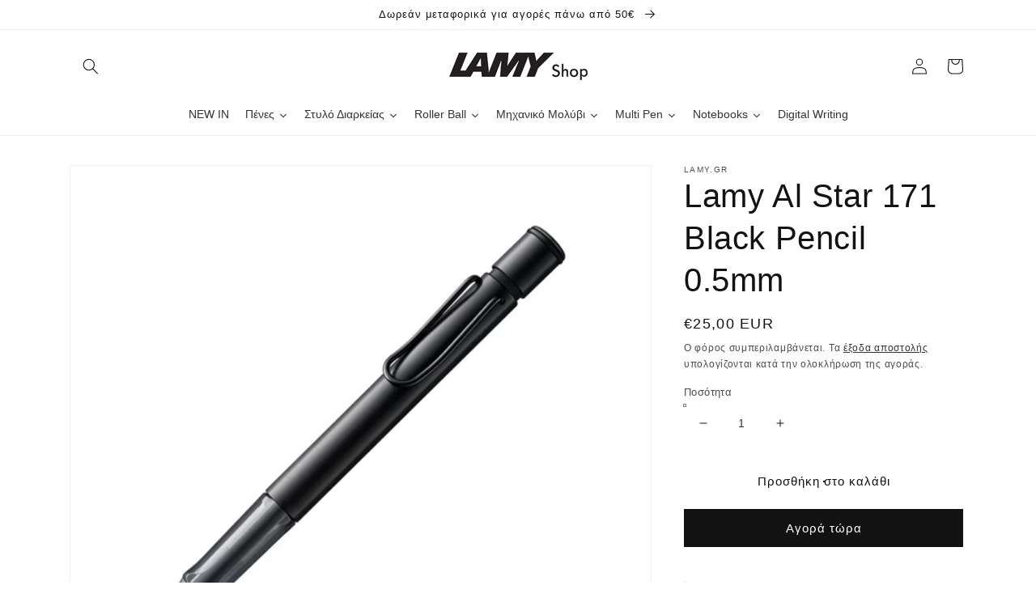

--- FILE ---
content_type: text/html; charset=utf-8
request_url: https://lamy.gr/products/lamy-al-star-171-black-pencil-0-5mm
body_size: 34527
content:
<!doctype html>
<html class="no-js" lang="el">
  <head>
    <meta charset="utf-8">
    <meta http-equiv="X-UA-Compatible" content="IE=edge">
    <meta name="viewport" content="width=device-width,initial-scale=1">
    <meta name="theme-color" content="">
    <link rel="canonical" href="https://lamy.gr/products/lamy-al-star-171-black-pencil-0-5mm">
    <link rel="preconnect" href="https://cdn.shopify.com" crossorigin><link rel="icon" type="image/png" href="//lamy.gr/cdn/shop/files/favicon_32x32.png?v=1645360266"><title>
      Lamy Al Star 171 Black Pencil 0.5mm
 &ndash; lamy.gr</title>

    
      <meta name="description" content="The light aluminium-experience. Mechanical Pencil Γράψτε διαφορετικά. Η σειρά LAMY AL-star απευθύνεται στους χρήστες που επιζητούν τα ελαφριά αλλά στιβαρά εργαλεία γραφής. Το διαφανές grip του στυλογράφου αποκαλύπτει τα εσωτερικά μέρη του. Ένας συνδυασμός στιβαρών και κομψών υλικών διαθέσιμος σε μια ποικιλία μοντέρνων ">
    

    

<meta property="og:site_name" content="lamy.gr">
<meta property="og:url" content="https://lamy.gr/products/lamy-al-star-171-black-pencil-0-5mm">
<meta property="og:title" content="Lamy Al Star 171 Black Pencil 0.5mm">
<meta property="og:type" content="product">
<meta property="og:description" content="The light aluminium-experience. Mechanical Pencil Γράψτε διαφορετικά. Η σειρά LAMY AL-star απευθύνεται στους χρήστες που επιζητούν τα ελαφριά αλλά στιβαρά εργαλεία γραφής. Το διαφανές grip του στυλογράφου αποκαλύπτει τα εσωτερικά μέρη του. Ένας συνδυασμός στιβαρών και κομψών υλικών διαθέσιμος σε μια ποικιλία μοντέρνων "><meta property="og:image" content="http://lamy.gr/cdn/shop/files/Lamy_171_Al-Star_black_Mechanical_pencil_144mm_print_grande_3dc69571-1812-4e65-9498-a7879c83b411.webp?v=1710329151">
  <meta property="og:image:secure_url" content="https://lamy.gr/cdn/shop/files/Lamy_171_Al-Star_black_Mechanical_pencil_144mm_print_grande_3dc69571-1812-4e65-9498-a7879c83b411.webp?v=1710329151">
  <meta property="og:image:width" content="600">
  <meta property="og:image:height" content="600"><meta property="og:price:amount" content="25,00">
  <meta property="og:price:currency" content="EUR"><meta name="twitter:card" content="summary_large_image">
<meta name="twitter:title" content="Lamy Al Star 171 Black Pencil 0.5mm">
<meta name="twitter:description" content="The light aluminium-experience. Mechanical Pencil Γράψτε διαφορετικά. Η σειρά LAMY AL-star απευθύνεται στους χρήστες που επιζητούν τα ελαφριά αλλά στιβαρά εργαλεία γραφής. Το διαφανές grip του στυλογράφου αποκαλύπτει τα εσωτερικά μέρη του. Ένας συνδυασμός στιβαρών και κομψών υλικών διαθέσιμος σε μια ποικιλία μοντέρνων ">


    <script src="//lamy.gr/cdn/shop/t/2/assets/global.js?v=138967679220690932761644583611" defer="defer"></script>
    <script>window.performance && window.performance.mark && window.performance.mark('shopify.content_for_header.start');</script><meta name="facebook-domain-verification" content="okq0i43tj5ug96xhnejkro4clfrl4o">
<meta id="shopify-digital-wallet" name="shopify-digital-wallet" content="/60984230135/digital_wallets/dialog">
<meta name="shopify-checkout-api-token" content="bf09bd745596450616958f059404593b">
<meta id="in-context-paypal-metadata" data-shop-id="60984230135" data-venmo-supported="false" data-environment="production" data-locale="en_US" data-paypal-v4="true" data-currency="EUR">
<link rel="alternate" type="application/json+oembed" href="https://lamy.gr/products/lamy-al-star-171-black-pencil-0-5mm.oembed">
<script async="async" src="/checkouts/internal/preloads.js?locale=el-GR"></script>
<script id="shopify-features" type="application/json">{"accessToken":"bf09bd745596450616958f059404593b","betas":["rich-media-storefront-analytics"],"domain":"lamy.gr","predictiveSearch":true,"shopId":60984230135,"locale":"el"}</script>
<script>var Shopify = Shopify || {};
Shopify.shop = "lamy-gr.myshopify.com";
Shopify.locale = "el";
Shopify.currency = {"active":"EUR","rate":"1.0"};
Shopify.country = "GR";
Shopify.theme = {"name":"Dawn 3.0.0","id":130790490359,"schema_name":"Dawn","schema_version":"3.0.0","theme_store_id":887,"role":"main"};
Shopify.theme.handle = "null";
Shopify.theme.style = {"id":null,"handle":null};
Shopify.cdnHost = "lamy.gr/cdn";
Shopify.routes = Shopify.routes || {};
Shopify.routes.root = "/";</script>
<script type="module">!function(o){(o.Shopify=o.Shopify||{}).modules=!0}(window);</script>
<script>!function(o){function n(){var o=[];function n(){o.push(Array.prototype.slice.apply(arguments))}return n.q=o,n}var t=o.Shopify=o.Shopify||{};t.loadFeatures=n(),t.autoloadFeatures=n()}(window);</script>
<script id="shop-js-analytics" type="application/json">{"pageType":"product"}</script>
<script defer="defer" async type="module" src="//lamy.gr/cdn/shopifycloud/shop-js/modules/v2/client.init-shop-cart-sync_Bfscr21Y.el.esm.js"></script>
<script defer="defer" async type="module" src="//lamy.gr/cdn/shopifycloud/shop-js/modules/v2/chunk.common_DTr-9iuZ.esm.js"></script>
<script type="module">
  await import("//lamy.gr/cdn/shopifycloud/shop-js/modules/v2/client.init-shop-cart-sync_Bfscr21Y.el.esm.js");
await import("//lamy.gr/cdn/shopifycloud/shop-js/modules/v2/chunk.common_DTr-9iuZ.esm.js");

  window.Shopify.SignInWithShop?.initShopCartSync?.({"fedCMEnabled":true,"windoidEnabled":true});

</script>
<script id="__st">var __st={"a":60984230135,"offset":7200,"reqid":"4a18d178-c992-47cb-b5bb-d33475f78e09-1764000673","pageurl":"lamy.gr\/products\/lamy-al-star-171-black-pencil-0-5mm","u":"0df375411aa1","p":"product","rtyp":"product","rid":8649251258691};</script>
<script>window.ShopifyPaypalV4VisibilityTracking = true;</script>
<script id="captcha-bootstrap">!function(){'use strict';const t='contact',e='account',n='new_comment',o=[[t,t],['blogs',n],['comments',n],[t,'customer']],c=[[e,'customer_login'],[e,'guest_login'],[e,'recover_customer_password'],[e,'create_customer']],r=t=>t.map((([t,e])=>`form[action*='/${t}']:not([data-nocaptcha='true']) input[name='form_type'][value='${e}']`)).join(','),a=t=>()=>t?[...document.querySelectorAll(t)].map((t=>t.form)):[];function s(){const t=[...o],e=r(t);return a(e)}const i='password',u='form_key',d=['recaptcha-v3-token','g-recaptcha-response','h-captcha-response',i],f=()=>{try{return window.sessionStorage}catch{return}},m='__shopify_v',_=t=>t.elements[u];function p(t,e,n=!1){try{const o=window.sessionStorage,c=JSON.parse(o.getItem(e)),{data:r}=function(t){const{data:e,action:n}=t;return t[m]||n?{data:e,action:n}:{data:t,action:n}}(c);for(const[e,n]of Object.entries(r))t.elements[e]&&(t.elements[e].value=n);n&&o.removeItem(e)}catch(o){console.error('form repopulation failed',{error:o})}}const l='form_type',E='cptcha';function T(t){t.dataset[E]=!0}const w=window,h=w.document,L='Shopify',v='ce_forms',y='captcha';let A=!1;((t,e)=>{const n=(g='f06e6c50-85a8-45c8-87d0-21a2b65856fe',I='https://cdn.shopify.com/shopifycloud/storefront-forms-hcaptcha/ce_storefront_forms_captcha_hcaptcha.v1.5.2.iife.js',D={infoText:'Προστατεύεται με το hCaptcha',privacyText:'Απόρρητο',termsText:'Όροι'},(t,e,n)=>{const o=w[L][v],c=o.bindForm;if(c)return c(t,g,e,D).then(n);var r;o.q.push([[t,g,e,D],n]),r=I,A||(h.body.append(Object.assign(h.createElement('script'),{id:'captcha-provider',async:!0,src:r})),A=!0)});var g,I,D;w[L]=w[L]||{},w[L][v]=w[L][v]||{},w[L][v].q=[],w[L][y]=w[L][y]||{},w[L][y].protect=function(t,e){n(t,void 0,e),T(t)},Object.freeze(w[L][y]),function(t,e,n,w,h,L){const[v,y,A,g]=function(t,e,n){const i=e?o:[],u=t?c:[],d=[...i,...u],f=r(d),m=r(i),_=r(d.filter((([t,e])=>n.includes(e))));return[a(f),a(m),a(_),s()]}(w,h,L),I=t=>{const e=t.target;return e instanceof HTMLFormElement?e:e&&e.form},D=t=>v().includes(t);t.addEventListener('submit',(t=>{const e=I(t);if(!e)return;const n=D(e)&&!e.dataset.hcaptchaBound&&!e.dataset.recaptchaBound,o=_(e),c=g().includes(e)&&(!o||!o.value);(n||c)&&t.preventDefault(),c&&!n&&(function(t){try{if(!f())return;!function(t){const e=f();if(!e)return;const n=_(t);if(!n)return;const o=n.value;o&&e.removeItem(o)}(t);const e=Array.from(Array(32),(()=>Math.random().toString(36)[2])).join('');!function(t,e){_(t)||t.append(Object.assign(document.createElement('input'),{type:'hidden',name:u})),t.elements[u].value=e}(t,e),function(t,e){const n=f();if(!n)return;const o=[...t.querySelectorAll(`input[type='${i}']`)].map((({name:t})=>t)),c=[...d,...o],r={};for(const[a,s]of new FormData(t).entries())c.includes(a)||(r[a]=s);n.setItem(e,JSON.stringify({[m]:1,action:t.action,data:r}))}(t,e)}catch(e){console.error('failed to persist form',e)}}(e),e.submit())}));const S=(t,e)=>{t&&!t.dataset[E]&&(n(t,e.some((e=>e===t))),T(t))};for(const o of['focusin','change'])t.addEventListener(o,(t=>{const e=I(t);D(e)&&S(e,y())}));const B=e.get('form_key'),M=e.get(l),P=B&&M;t.addEventListener('DOMContentLoaded',(()=>{const t=y();if(P)for(const e of t)e.elements[l].value===M&&p(e,B);[...new Set([...A(),...v().filter((t=>'true'===t.dataset.shopifyCaptcha))])].forEach((e=>S(e,t)))}))}(h,new URLSearchParams(w.location.search),n,t,e,['guest_login'])})(!0,!0)}();</script>
<script integrity="sha256-52AcMU7V7pcBOXWImdc/TAGTFKeNjmkeM1Pvks/DTgc=" data-source-attribution="shopify.loadfeatures" defer="defer" src="//lamy.gr/cdn/shopifycloud/storefront/assets/storefront/load_feature-81c60534.js" crossorigin="anonymous"></script>
<script data-source-attribution="shopify.dynamic_checkout.dynamic.init">var Shopify=Shopify||{};Shopify.PaymentButton=Shopify.PaymentButton||{isStorefrontPortableWallets:!0,init:function(){window.Shopify.PaymentButton.init=function(){};var t=document.createElement("script");t.src="https://lamy.gr/cdn/shopifycloud/portable-wallets/latest/portable-wallets.el.js",t.type="module",document.head.appendChild(t)}};
</script>
<script data-source-attribution="shopify.dynamic_checkout.buyer_consent">
  function portableWalletsHideBuyerConsent(e){var t=document.getElementById("shopify-buyer-consent"),n=document.getElementById("shopify-subscription-policy-button");t&&n&&(t.classList.add("hidden"),t.setAttribute("aria-hidden","true"),n.removeEventListener("click",e))}function portableWalletsShowBuyerConsent(e){var t=document.getElementById("shopify-buyer-consent"),n=document.getElementById("shopify-subscription-policy-button");t&&n&&(t.classList.remove("hidden"),t.removeAttribute("aria-hidden"),n.addEventListener("click",e))}window.Shopify?.PaymentButton&&(window.Shopify.PaymentButton.hideBuyerConsent=portableWalletsHideBuyerConsent,window.Shopify.PaymentButton.showBuyerConsent=portableWalletsShowBuyerConsent);
</script>
<script>
  function portableWalletsCleanup(e){e&&e.src&&console.error("Failed to load portable wallets script "+e.src);var t=document.querySelectorAll("shopify-accelerated-checkout .shopify-payment-button__skeleton, shopify-accelerated-checkout-cart .wallet-cart-button__skeleton"),e=document.getElementById("shopify-buyer-consent");for(let e=0;e<t.length;e++)t[e].remove();e&&e.remove()}function portableWalletsNotLoadedAsModule(e){e instanceof ErrorEvent&&"string"==typeof e.message&&e.message.includes("import.meta")&&"string"==typeof e.filename&&e.filename.includes("portable-wallets")&&(window.removeEventListener("error",portableWalletsNotLoadedAsModule),window.Shopify.PaymentButton.failedToLoad=e,"loading"===document.readyState?document.addEventListener("DOMContentLoaded",window.Shopify.PaymentButton.init):window.Shopify.PaymentButton.init())}window.addEventListener("error",portableWalletsNotLoadedAsModule);
</script>

<script type="module" src="https://lamy.gr/cdn/shopifycloud/portable-wallets/latest/portable-wallets.el.js" onError="portableWalletsCleanup(this)" crossorigin="anonymous"></script>
<script nomodule>
  document.addEventListener("DOMContentLoaded", portableWalletsCleanup);
</script>

<link id="shopify-accelerated-checkout-styles" rel="stylesheet" media="screen" href="https://lamy.gr/cdn/shopifycloud/portable-wallets/latest/accelerated-checkout-backwards-compat.css" crossorigin="anonymous">
<style id="shopify-accelerated-checkout-cart">
        #shopify-buyer-consent {
  margin-top: 1em;
  display: inline-block;
  width: 100%;
}

#shopify-buyer-consent.hidden {
  display: none;
}

#shopify-subscription-policy-button {
  background: none;
  border: none;
  padding: 0;
  text-decoration: underline;
  font-size: inherit;
  cursor: pointer;
}

#shopify-subscription-policy-button::before {
  box-shadow: none;
}

      </style>
<script id="sections-script" data-sections="main-product,product-recommendations,header,footer" defer="defer" src="//lamy.gr/cdn/shop/t/2/compiled_assets/scripts.js?1085"></script>
<script>window.performance && window.performance.mark && window.performance.mark('shopify.content_for_header.end');</script>


    <style data-shopify>
      
      
      
      
      

      :root {
        --font-body-family: "system_ui", -apple-system, 'Segoe UI', Roboto, 'Helvetica Neue', 'Noto Sans', 'Liberation Sans', Arial, sans-serif, 'Apple Color Emoji', 'Segoe UI Emoji', 'Segoe UI Symbol', 'Noto Color Emoji';
        --font-body-style: normal;
        --font-body-weight: 400;

        --font-heading-family: "system_ui", -apple-system, 'Segoe UI', Roboto, 'Helvetica Neue', 'Noto Sans', 'Liberation Sans', Arial, sans-serif, 'Apple Color Emoji', 'Segoe UI Emoji', 'Segoe UI Symbol', 'Noto Color Emoji';
        --font-heading-style: normal;
        --font-heading-weight: 400;

        --font-body-scale: 1.0;
        --font-heading-scale: 1.0;

        --color-base-text: 18, 18, 18;
        --color-shadow: 18, 18, 18;
        --color-base-background-1: 255, 255, 255;
        --color-base-background-2: 243, 243, 243;
        --color-base-solid-button-labels: 255, 255, 255;
        --color-base-outline-button-labels: 18, 18, 18;
        --color-base-accent-1: 18, 18, 18;
        --color-base-accent-2: 51, 79, 180;
        --payment-terms-background-color: #FFFFFF;

        --gradient-base-background-1: #FFFFFF;
        --gradient-base-background-2: #F3F3F3;
        --gradient-base-accent-1: #121212;
        --gradient-base-accent-2: #334FB4;

        --media-padding: px;
        --media-border-opacity: 0.05;
        --media-border-width: 1px;
        --media-radius: 0px;
        --media-shadow-opacity: 0.0;
        --media-shadow-horizontal-offset: 0px;
        --media-shadow-vertical-offset: 0px;
        --media-shadow-blur-radius: 0px;

        --page-width: 120rem;
        --page-width-margin: 0rem;

        --card-image-padding: 0.0rem;
        --card-corner-radius: 0.0rem;
        --card-text-alignment: left;
        --card-border-width: 0.0rem;
        --card-border-opacity: 0.0;
        --card-shadow-opacity: 0.1;
        --card-shadow-horizontal-offset: 0.0rem;
        --card-shadow-vertical-offset: 0.0rem;
        --card-shadow-blur-radius: 0.0rem;

        --badge-corner-radius: 4.0rem;

        --popup-border-width: 1px;
        --popup-border-opacity: 0.1;
        --popup-corner-radius: 0px;
        --popup-shadow-opacity: 0.0;
        --popup-shadow-horizontal-offset: 0px;
        --popup-shadow-vertical-offset: 0px;
        --popup-shadow-blur-radius: 0px;

        --drawer-border-width: 1px;
        --drawer-border-opacity: 0.1;
        --drawer-shadow-opacity: 0.0;
        --drawer-shadow-horizontal-offset: 0px;
        --drawer-shadow-vertical-offset: 0px;
        --drawer-shadow-blur-radius: 0px;

        --spacing-sections-desktop: 0px;
        --spacing-sections-mobile: 0px;

        --grid-desktop-vertical-spacing: 8px;
        --grid-desktop-horizontal-spacing: 8px;
        --grid-mobile-vertical-spacing: 4px;
        --grid-mobile-horizontal-spacing: 4px;

        --text-boxes-border-opacity: 0.0;
        --text-boxes-border-width: 0px;
        --text-boxes-radius: 0px;
        --text-boxes-shadow-opacity: 0.0;
        --text-boxes-shadow-horizontal-offset: 0px;
        --text-boxes-shadow-vertical-offset: 0px;
        --text-boxes-shadow-blur-radius: 0px;

        --buttons-radius: 0px;
        --buttons-radius-outset: 0px;
        --buttons-border-width: 1px;
        --buttons-border-opacity: 1.0;
        --buttons-shadow-opacity: 0.0;
        --buttons-shadow-horizontal-offset: 0px;
        --buttons-shadow-vertical-offset: 0px;
        --buttons-shadow-blur-radius: 0px;
        --buttons-border-offset: 0px;

        --inputs-radius: 0px;
        --inputs-border-width: 1px;
        --inputs-border-opacity: 0.55;
        --inputs-shadow-opacity: 0.0;
        --inputs-shadow-horizontal-offset: 0px;
        --inputs-margin-offset: 0px;
        --inputs-shadow-vertical-offset: 0px;
        --inputs-shadow-blur-radius: 0px;
        --inputs-radius-outset: 0px;

        --variant-pills-radius: 40px;
        --variant-pills-border-width: 1px;
        --variant-pills-border-opacity: 0.55;
        --variant-pills-shadow-opacity: 0.0;
        --variant-pills-shadow-horizontal-offset: 0px;
        --variant-pills-shadow-vertical-offset: 0px;
        --variant-pills-shadow-blur-radius: 0px;
      }

      *,
      *::before,
      *::after {
        box-sizing: inherit;
      }

      html {
        box-sizing: border-box;
        font-size: calc(var(--font-body-scale) * 62.5%);
        height: 100%;
      }

      body {
        display: grid;
        grid-template-rows: auto auto 1fr auto;
        grid-template-columns: 100%;
        min-height: 100%;
        margin: 0;
        font-size: 1.5rem;
        letter-spacing: 0.06rem;
        line-height: calc(1 + 0.8 / var(--font-body-scale));
        font-family: var(--font-body-family);
        font-style: var(--font-body-style);
        font-weight: var(--font-body-weight);
      }

      @media screen and (min-width: 750px) {
        body {
          font-size: 1.6rem;
        }
      }
    </style>

    <link href="//lamy.gr/cdn/shop/t/2/assets/base.css?v=39440664952427654091644583632" rel="stylesheet" type="text/css" media="all" />
<link rel="stylesheet" href="//lamy.gr/cdn/shop/t/2/assets/component-predictive-search.css?v=165644661289088488651644583608" media="print" onload="this.media='all'"><script>document.documentElement.className = document.documentElement.className.replace('no-js', 'js');
    if (Shopify.designMode) {
      document.documentElement.classList.add('shopify-design-mode');
    }
    </script>
  
  










<link href="https://monorail-edge.shopifysvc.com" rel="dns-prefetch">
<script>(function(){if ("sendBeacon" in navigator && "performance" in window) {try {var session_token_from_headers = performance.getEntriesByType('navigation')[0].serverTiming.find(x => x.name == '_s').description;} catch {var session_token_from_headers = undefined;}var session_cookie_matches = document.cookie.match(/_shopify_s=([^;]*)/);var session_token_from_cookie = session_cookie_matches && session_cookie_matches.length === 2 ? session_cookie_matches[1] : "";var session_token = session_token_from_headers || session_token_from_cookie || "";function handle_abandonment_event(e) {var entries = performance.getEntries().filter(function(entry) {return /monorail-edge.shopifysvc.com/.test(entry.name);});if (!window.abandonment_tracked && entries.length === 0) {window.abandonment_tracked = true;var currentMs = Date.now();var navigation_start = performance.timing.navigationStart;var payload = {shop_id: 60984230135,url: window.location.href,navigation_start,duration: currentMs - navigation_start,session_token,page_type: "product"};window.navigator.sendBeacon("https://monorail-edge.shopifysvc.com/v1/produce", JSON.stringify({schema_id: "online_store_buyer_site_abandonment/1.1",payload: payload,metadata: {event_created_at_ms: currentMs,event_sent_at_ms: currentMs}}));}}window.addEventListener('pagehide', handle_abandonment_event);}}());</script>
<script id="web-pixels-manager-setup">(function e(e,d,r,n,o){if(void 0===o&&(o={}),!Boolean(null===(a=null===(i=window.Shopify)||void 0===i?void 0:i.analytics)||void 0===a?void 0:a.replayQueue)){var i,a;window.Shopify=window.Shopify||{};var t=window.Shopify;t.analytics=t.analytics||{};var s=t.analytics;s.replayQueue=[],s.publish=function(e,d,r){return s.replayQueue.push([e,d,r]),!0};try{self.performance.mark("wpm:start")}catch(e){}var l=function(){var e={modern:/Edge?\/(1{2}[4-9]|1[2-9]\d|[2-9]\d{2}|\d{4,})\.\d+(\.\d+|)|Firefox\/(1{2}[4-9]|1[2-9]\d|[2-9]\d{2}|\d{4,})\.\d+(\.\d+|)|Chrom(ium|e)\/(9{2}|\d{3,})\.\d+(\.\d+|)|(Maci|X1{2}).+ Version\/(15\.\d+|(1[6-9]|[2-9]\d|\d{3,})\.\d+)([,.]\d+|)( \(\w+\)|)( Mobile\/\w+|) Safari\/|Chrome.+OPR\/(9{2}|\d{3,})\.\d+\.\d+|(CPU[ +]OS|iPhone[ +]OS|CPU[ +]iPhone|CPU IPhone OS|CPU iPad OS)[ +]+(15[._]\d+|(1[6-9]|[2-9]\d|\d{3,})[._]\d+)([._]\d+|)|Android:?[ /-](13[3-9]|1[4-9]\d|[2-9]\d{2}|\d{4,})(\.\d+|)(\.\d+|)|Android.+Firefox\/(13[5-9]|1[4-9]\d|[2-9]\d{2}|\d{4,})\.\d+(\.\d+|)|Android.+Chrom(ium|e)\/(13[3-9]|1[4-9]\d|[2-9]\d{2}|\d{4,})\.\d+(\.\d+|)|SamsungBrowser\/([2-9]\d|\d{3,})\.\d+/,legacy:/Edge?\/(1[6-9]|[2-9]\d|\d{3,})\.\d+(\.\d+|)|Firefox\/(5[4-9]|[6-9]\d|\d{3,})\.\d+(\.\d+|)|Chrom(ium|e)\/(5[1-9]|[6-9]\d|\d{3,})\.\d+(\.\d+|)([\d.]+$|.*Safari\/(?![\d.]+ Edge\/[\d.]+$))|(Maci|X1{2}).+ Version\/(10\.\d+|(1[1-9]|[2-9]\d|\d{3,})\.\d+)([,.]\d+|)( \(\w+\)|)( Mobile\/\w+|) Safari\/|Chrome.+OPR\/(3[89]|[4-9]\d|\d{3,})\.\d+\.\d+|(CPU[ +]OS|iPhone[ +]OS|CPU[ +]iPhone|CPU IPhone OS|CPU iPad OS)[ +]+(10[._]\d+|(1[1-9]|[2-9]\d|\d{3,})[._]\d+)([._]\d+|)|Android:?[ /-](13[3-9]|1[4-9]\d|[2-9]\d{2}|\d{4,})(\.\d+|)(\.\d+|)|Mobile Safari.+OPR\/([89]\d|\d{3,})\.\d+\.\d+|Android.+Firefox\/(13[5-9]|1[4-9]\d|[2-9]\d{2}|\d{4,})\.\d+(\.\d+|)|Android.+Chrom(ium|e)\/(13[3-9]|1[4-9]\d|[2-9]\d{2}|\d{4,})\.\d+(\.\d+|)|Android.+(UC? ?Browser|UCWEB|U3)[ /]?(15\.([5-9]|\d{2,})|(1[6-9]|[2-9]\d|\d{3,})\.\d+)\.\d+|SamsungBrowser\/(5\.\d+|([6-9]|\d{2,})\.\d+)|Android.+MQ{2}Browser\/(14(\.(9|\d{2,})|)|(1[5-9]|[2-9]\d|\d{3,})(\.\d+|))(\.\d+|)|K[Aa][Ii]OS\/(3\.\d+|([4-9]|\d{2,})\.\d+)(\.\d+|)/},d=e.modern,r=e.legacy,n=navigator.userAgent;return n.match(d)?"modern":n.match(r)?"legacy":"unknown"}(),u="modern"===l?"modern":"legacy",c=(null!=n?n:{modern:"",legacy:""})[u],f=function(e){return[e.baseUrl,"/wpm","/b",e.hashVersion,"modern"===e.buildTarget?"m":"l",".js"].join("")}({baseUrl:d,hashVersion:r,buildTarget:u}),m=function(e){var d=e.version,r=e.bundleTarget,n=e.surface,o=e.pageUrl,i=e.monorailEndpoint;return{emit:function(e){var a=e.status,t=e.errorMsg,s=(new Date).getTime(),l=JSON.stringify({metadata:{event_sent_at_ms:s},events:[{schema_id:"web_pixels_manager_load/3.1",payload:{version:d,bundle_target:r,page_url:o,status:a,surface:n,error_msg:t},metadata:{event_created_at_ms:s}}]});if(!i)return console&&console.warn&&console.warn("[Web Pixels Manager] No Monorail endpoint provided, skipping logging."),!1;try{return self.navigator.sendBeacon.bind(self.navigator)(i,l)}catch(e){}var u=new XMLHttpRequest;try{return u.open("POST",i,!0),u.setRequestHeader("Content-Type","text/plain"),u.send(l),!0}catch(e){return console&&console.warn&&console.warn("[Web Pixels Manager] Got an unhandled error while logging to Monorail."),!1}}}}({version:r,bundleTarget:l,surface:e.surface,pageUrl:self.location.href,monorailEndpoint:e.monorailEndpoint});try{o.browserTarget=l,function(e){var d=e.src,r=e.async,n=void 0===r||r,o=e.onload,i=e.onerror,a=e.sri,t=e.scriptDataAttributes,s=void 0===t?{}:t,l=document.createElement("script"),u=document.querySelector("head"),c=document.querySelector("body");if(l.async=n,l.src=d,a&&(l.integrity=a,l.crossOrigin="anonymous"),s)for(var f in s)if(Object.prototype.hasOwnProperty.call(s,f))try{l.dataset[f]=s[f]}catch(e){}if(o&&l.addEventListener("load",o),i&&l.addEventListener("error",i),u)u.appendChild(l);else{if(!c)throw new Error("Did not find a head or body element to append the script");c.appendChild(l)}}({src:f,async:!0,onload:function(){if(!function(){var e,d;return Boolean(null===(d=null===(e=window.Shopify)||void 0===e?void 0:e.analytics)||void 0===d?void 0:d.initialized)}()){var d=window.webPixelsManager.init(e)||void 0;if(d){var r=window.Shopify.analytics;r.replayQueue.forEach((function(e){var r=e[0],n=e[1],o=e[2];d.publishCustomEvent(r,n,o)})),r.replayQueue=[],r.publish=d.publishCustomEvent,r.visitor=d.visitor,r.initialized=!0}}},onerror:function(){return m.emit({status:"failed",errorMsg:"".concat(f," has failed to load")})},sri:function(e){var d=/^sha384-[A-Za-z0-9+/=]+$/;return"string"==typeof e&&d.test(e)}(c)?c:"",scriptDataAttributes:o}),m.emit({status:"loading"})}catch(e){m.emit({status:"failed",errorMsg:(null==e?void 0:e.message)||"Unknown error"})}}})({shopId: 60984230135,storefrontBaseUrl: "https://lamy.gr",extensionsBaseUrl: "https://extensions.shopifycdn.com/cdn/shopifycloud/web-pixels-manager",monorailEndpoint: "https://monorail-edge.shopifysvc.com/unstable/produce_batch",surface: "storefront-renderer",enabledBetaFlags: ["2dca8a86"],webPixelsConfigList: [{"id":"463569219","configuration":"{\"pixel_id\":\"544268876083656\",\"pixel_type\":\"facebook_pixel\",\"metaapp_system_user_token\":\"-\"}","eventPayloadVersion":"v1","runtimeContext":"OPEN","scriptVersion":"ca16bc87fe92b6042fbaa3acc2fbdaa6","type":"APP","apiClientId":2329312,"privacyPurposes":["ANALYTICS","MARKETING","SALE_OF_DATA"],"dataSharingAdjustments":{"protectedCustomerApprovalScopes":["read_customer_address","read_customer_email","read_customer_name","read_customer_personal_data","read_customer_phone"]}},{"id":"shopify-app-pixel","configuration":"{}","eventPayloadVersion":"v1","runtimeContext":"STRICT","scriptVersion":"0450","apiClientId":"shopify-pixel","type":"APP","privacyPurposes":["ANALYTICS","MARKETING"]},{"id":"shopify-custom-pixel","eventPayloadVersion":"v1","runtimeContext":"LAX","scriptVersion":"0450","apiClientId":"shopify-pixel","type":"CUSTOM","privacyPurposes":["ANALYTICS","MARKETING"]}],isMerchantRequest: false,initData: {"shop":{"name":"lamy.gr","paymentSettings":{"currencyCode":"EUR"},"myshopifyDomain":"lamy-gr.myshopify.com","countryCode":"GR","storefrontUrl":"https:\/\/lamy.gr"},"customer":null,"cart":null,"checkout":null,"productVariants":[{"price":{"amount":25.0,"currencyCode":"EUR"},"product":{"title":"Lamy Al Star 171 Black Pencil 0.5mm","vendor":"lamy.gr","id":"8649251258691","untranslatedTitle":"Lamy Al Star 171 Black Pencil 0.5mm","url":"\/products\/lamy-al-star-171-black-pencil-0-5mm","type":"Mechanical Pencil"},"id":"46838477979971","image":{"src":"\/\/lamy.gr\/cdn\/shop\/files\/Lamy_171_Al-Star_black_Mechanical_pencil_144mm_print_grande_3dc69571-1812-4e65-9498-a7879c83b411.webp?v=1710329151"},"sku":"4029627","title":"Default Title","untranslatedTitle":"Default Title"}],"purchasingCompany":null},},"https://lamy.gr/cdn","ae1676cfwd2530674p4253c800m34e853cb",{"modern":"","legacy":""},{"shopId":"60984230135","storefrontBaseUrl":"https:\/\/lamy.gr","extensionBaseUrl":"https:\/\/extensions.shopifycdn.com\/cdn\/shopifycloud\/web-pixels-manager","surface":"storefront-renderer","enabledBetaFlags":"[\"2dca8a86\"]","isMerchantRequest":"false","hashVersion":"ae1676cfwd2530674p4253c800m34e853cb","publish":"custom","events":"[[\"page_viewed\",{}],[\"product_viewed\",{\"productVariant\":{\"price\":{\"amount\":25.0,\"currencyCode\":\"EUR\"},\"product\":{\"title\":\"Lamy Al Star 171 Black Pencil 0.5mm\",\"vendor\":\"lamy.gr\",\"id\":\"8649251258691\",\"untranslatedTitle\":\"Lamy Al Star 171 Black Pencil 0.5mm\",\"url\":\"\/products\/lamy-al-star-171-black-pencil-0-5mm\",\"type\":\"Mechanical Pencil\"},\"id\":\"46838477979971\",\"image\":{\"src\":\"\/\/lamy.gr\/cdn\/shop\/files\/Lamy_171_Al-Star_black_Mechanical_pencil_144mm_print_grande_3dc69571-1812-4e65-9498-a7879c83b411.webp?v=1710329151\"},\"sku\":\"4029627\",\"title\":\"Default Title\",\"untranslatedTitle\":\"Default Title\"}}]]"});</script><script>
  window.ShopifyAnalytics = window.ShopifyAnalytics || {};
  window.ShopifyAnalytics.meta = window.ShopifyAnalytics.meta || {};
  window.ShopifyAnalytics.meta.currency = 'EUR';
  var meta = {"product":{"id":8649251258691,"gid":"gid:\/\/shopify\/Product\/8649251258691","vendor":"lamy.gr","type":"Mechanical Pencil","variants":[{"id":46838477979971,"price":2500,"name":"Lamy Al Star 171 Black Pencil 0.5mm","public_title":null,"sku":"4029627"}],"remote":false},"page":{"pageType":"product","resourceType":"product","resourceId":8649251258691}};
  for (var attr in meta) {
    window.ShopifyAnalytics.meta[attr] = meta[attr];
  }
</script>
<script class="analytics">
  (function () {
    var customDocumentWrite = function(content) {
      var jquery = null;

      if (window.jQuery) {
        jquery = window.jQuery;
      } else if (window.Checkout && window.Checkout.$) {
        jquery = window.Checkout.$;
      }

      if (jquery) {
        jquery('body').append(content);
      }
    };

    var hasLoggedConversion = function(token) {
      if (token) {
        return document.cookie.indexOf('loggedConversion=' + token) !== -1;
      }
      return false;
    }

    var setCookieIfConversion = function(token) {
      if (token) {
        var twoMonthsFromNow = new Date(Date.now());
        twoMonthsFromNow.setMonth(twoMonthsFromNow.getMonth() + 2);

        document.cookie = 'loggedConversion=' + token + '; expires=' + twoMonthsFromNow;
      }
    }

    var trekkie = window.ShopifyAnalytics.lib = window.trekkie = window.trekkie || [];
    if (trekkie.integrations) {
      return;
    }
    trekkie.methods = [
      'identify',
      'page',
      'ready',
      'track',
      'trackForm',
      'trackLink'
    ];
    trekkie.factory = function(method) {
      return function() {
        var args = Array.prototype.slice.call(arguments);
        args.unshift(method);
        trekkie.push(args);
        return trekkie;
      };
    };
    for (var i = 0; i < trekkie.methods.length; i++) {
      var key = trekkie.methods[i];
      trekkie[key] = trekkie.factory(key);
    }
    trekkie.load = function(config) {
      trekkie.config = config || {};
      trekkie.config.initialDocumentCookie = document.cookie;
      var first = document.getElementsByTagName('script')[0];
      var script = document.createElement('script');
      script.type = 'text/javascript';
      script.onerror = function(e) {
        var scriptFallback = document.createElement('script');
        scriptFallback.type = 'text/javascript';
        scriptFallback.onerror = function(error) {
                var Monorail = {
      produce: function produce(monorailDomain, schemaId, payload) {
        var currentMs = new Date().getTime();
        var event = {
          schema_id: schemaId,
          payload: payload,
          metadata: {
            event_created_at_ms: currentMs,
            event_sent_at_ms: currentMs
          }
        };
        return Monorail.sendRequest("https://" + monorailDomain + "/v1/produce", JSON.stringify(event));
      },
      sendRequest: function sendRequest(endpointUrl, payload) {
        // Try the sendBeacon API
        if (window && window.navigator && typeof window.navigator.sendBeacon === 'function' && typeof window.Blob === 'function' && !Monorail.isIos12()) {
          var blobData = new window.Blob([payload], {
            type: 'text/plain'
          });

          if (window.navigator.sendBeacon(endpointUrl, blobData)) {
            return true;
          } // sendBeacon was not successful

        } // XHR beacon

        var xhr = new XMLHttpRequest();

        try {
          xhr.open('POST', endpointUrl);
          xhr.setRequestHeader('Content-Type', 'text/plain');
          xhr.send(payload);
        } catch (e) {
          console.log(e);
        }

        return false;
      },
      isIos12: function isIos12() {
        return window.navigator.userAgent.lastIndexOf('iPhone; CPU iPhone OS 12_') !== -1 || window.navigator.userAgent.lastIndexOf('iPad; CPU OS 12_') !== -1;
      }
    };
    Monorail.produce('monorail-edge.shopifysvc.com',
      'trekkie_storefront_load_errors/1.1',
      {shop_id: 60984230135,
      theme_id: 130790490359,
      app_name: "storefront",
      context_url: window.location.href,
      source_url: "//lamy.gr/cdn/s/trekkie.storefront.3c703df509f0f96f3237c9daa54e2777acf1a1dd.min.js"});

        };
        scriptFallback.async = true;
        scriptFallback.src = '//lamy.gr/cdn/s/trekkie.storefront.3c703df509f0f96f3237c9daa54e2777acf1a1dd.min.js';
        first.parentNode.insertBefore(scriptFallback, first);
      };
      script.async = true;
      script.src = '//lamy.gr/cdn/s/trekkie.storefront.3c703df509f0f96f3237c9daa54e2777acf1a1dd.min.js';
      first.parentNode.insertBefore(script, first);
    };
    trekkie.load(
      {"Trekkie":{"appName":"storefront","development":false,"defaultAttributes":{"shopId":60984230135,"isMerchantRequest":null,"themeId":130790490359,"themeCityHash":"13133189894023547204","contentLanguage":"el","currency":"EUR","eventMetadataId":"a11ea5b7-a020-4f99-9dec-0ae0385504f3"},"isServerSideCookieWritingEnabled":true,"monorailRegion":"shop_domain","enabledBetaFlags":["f0df213a"]},"Session Attribution":{},"S2S":{"facebookCapiEnabled":true,"source":"trekkie-storefront-renderer","apiClientId":580111}}
    );

    var loaded = false;
    trekkie.ready(function() {
      if (loaded) return;
      loaded = true;

      window.ShopifyAnalytics.lib = window.trekkie;

      var originalDocumentWrite = document.write;
      document.write = customDocumentWrite;
      try { window.ShopifyAnalytics.merchantGoogleAnalytics.call(this); } catch(error) {};
      document.write = originalDocumentWrite;

      window.ShopifyAnalytics.lib.page(null,{"pageType":"product","resourceType":"product","resourceId":8649251258691,"shopifyEmitted":true});

      var match = window.location.pathname.match(/checkouts\/(.+)\/(thank_you|post_purchase)/)
      var token = match? match[1]: undefined;
      if (!hasLoggedConversion(token)) {
        setCookieIfConversion(token);
        window.ShopifyAnalytics.lib.track("Viewed Product",{"currency":"EUR","variantId":46838477979971,"productId":8649251258691,"productGid":"gid:\/\/shopify\/Product\/8649251258691","name":"Lamy Al Star 171 Black Pencil 0.5mm","price":"25.00","sku":"4029627","brand":"lamy.gr","variant":null,"category":"Mechanical Pencil","nonInteraction":true,"remote":false},undefined,undefined,{"shopifyEmitted":true});
      window.ShopifyAnalytics.lib.track("monorail:\/\/trekkie_storefront_viewed_product\/1.1",{"currency":"EUR","variantId":46838477979971,"productId":8649251258691,"productGid":"gid:\/\/shopify\/Product\/8649251258691","name":"Lamy Al Star 171 Black Pencil 0.5mm","price":"25.00","sku":"4029627","brand":"lamy.gr","variant":null,"category":"Mechanical Pencil","nonInteraction":true,"remote":false,"referer":"https:\/\/lamy.gr\/products\/lamy-al-star-171-black-pencil-0-5mm"});
      }
    });


        var eventsListenerScript = document.createElement('script');
        eventsListenerScript.async = true;
        eventsListenerScript.src = "//lamy.gr/cdn/shopifycloud/storefront/assets/shop_events_listener-3da45d37.js";
        document.getElementsByTagName('head')[0].appendChild(eventsListenerScript);

})();</script>
<script
  defer
  src="https://lamy.gr/cdn/shopifycloud/perf-kit/shopify-perf-kit-2.1.2.min.js"
  data-application="storefront-renderer"
  data-shop-id="60984230135"
  data-render-region="gcp-us-east1"
  data-page-type="product"
  data-theme-instance-id="130790490359"
  data-theme-name="Dawn"
  data-theme-version="3.0.0"
  data-monorail-region="shop_domain"
  data-resource-timing-sampling-rate="10"
  data-shs="true"
  data-shs-beacon="true"
  data-shs-export-with-fetch="true"
  data-shs-logs-sample-rate="1"
></script>
</head>

  <body class="gradient">
    <a class="skip-to-content-link button visually-hidden" href="#MainContent">
      Απευθείας μετάβαση στο περιεχόμενο
    </a>

    <div id="shopify-section-announcement-bar" class="shopify-section"><div class="announcement-bar color-background-1 gradient" role="region" aria-label="Ανακοίνωση" ><a href="/collections" class="announcement-bar__link link link--text focus-inset animate-arrow"><p class="announcement-bar__message h5">
                Δωρεάν μεταφορικά για αγορές πάνω από 50€
<svg viewBox="0 0 14 10" fill="none" aria-hidden="true" focusable="false" role="presentation" class="icon icon-arrow" xmlns="http://www.w3.org/2000/svg">
  <path fill-rule="evenodd" clip-rule="evenodd" d="M8.537.808a.5.5 0 01.817-.162l4 4a.5.5 0 010 .708l-4 4a.5.5 0 11-.708-.708L11.793 5.5H1a.5.5 0 010-1h10.793L8.646 1.354a.5.5 0 01-.109-.546z" fill="currentColor">
</svg>

</p></a></div>
</div>
    <div id="shopify-section-header" class="shopify-section section-header"><link rel="stylesheet" href="//lamy.gr/cdn/shop/t/2/assets/component-list-menu.css?v=129267058877082496571644583615" media="print" onload="this.media='all'">
<link rel="stylesheet" href="//lamy.gr/cdn/shop/t/2/assets/component-search.css?v=96455689198851321781644583602" media="print" onload="this.media='all'">
<link rel="stylesheet" href="//lamy.gr/cdn/shop/t/2/assets/component-menu-drawer.css?v=126731818748055994231644583605" media="print" onload="this.media='all'">
<link rel="stylesheet" href="//lamy.gr/cdn/shop/t/2/assets/component-cart-notification.css?v=107019900565326663291644583600" media="print" onload="this.media='all'">
<link rel="stylesheet" href="//lamy.gr/cdn/shop/t/2/assets/component-cart-items.css?v=45858802644496945541644583632" media="print" onload="this.media='all'"><link rel="stylesheet" href="//lamy.gr/cdn/shop/t/2/assets/component-price.css?v=112673864592427438181644583605" media="print" onload="this.media='all'">
  <link rel="stylesheet" href="//lamy.gr/cdn/shop/t/2/assets/component-loading-overlay.css?v=167310470843593579841644583636" media="print" onload="this.media='all'"><noscript><link href="//lamy.gr/cdn/shop/t/2/assets/component-list-menu.css?v=129267058877082496571644583615" rel="stylesheet" type="text/css" media="all" /></noscript>
<noscript><link href="//lamy.gr/cdn/shop/t/2/assets/component-search.css?v=96455689198851321781644583602" rel="stylesheet" type="text/css" media="all" /></noscript>
<noscript><link href="//lamy.gr/cdn/shop/t/2/assets/component-menu-drawer.css?v=126731818748055994231644583605" rel="stylesheet" type="text/css" media="all" /></noscript>
<noscript><link href="//lamy.gr/cdn/shop/t/2/assets/component-cart-notification.css?v=107019900565326663291644583600" rel="stylesheet" type="text/css" media="all" /></noscript>
<noscript><link href="//lamy.gr/cdn/shop/t/2/assets/component-cart-items.css?v=45858802644496945541644583632" rel="stylesheet" type="text/css" media="all" /></noscript>

<style>
  header-drawer {
    justify-self: start;
    margin-left: -1.2rem;
  }

  @media screen and (min-width: 990px) {
    header-drawer {
      display: none;
    }
  }

  .menu-drawer-container {
    display: flex;
  }

  .list-menu {
    list-style: none;
    padding: 0;
    margin: 0;
  }

  .list-menu--inline {
    display: inline-flex;
    flex-wrap: wrap;
  }

  summary.list-menu__item {
    padding-right: 2.7rem;
  }

  .list-menu__item {
    display: flex;
    align-items: center;
    line-height: calc(1 + 0.3 / var(--font-body-scale));
  }

  .list-menu__item--link {
    text-decoration: none;
    padding-bottom: 1rem;
    padding-top: 1rem;
    line-height: calc(1 + 0.8 / var(--font-body-scale));
  }

  @media screen and (min-width: 750px) {
    .list-menu__item--link {
      padding-bottom: 0.5rem;
      padding-top: 0.5rem;
    }
  }
</style><style data-shopify>.section-header {
    margin-bottom: 0px;
  }

  @media screen and (min-width: 750px) {
    .section-header {
      margin-bottom: 0px;
    }
  }</style><script src="//lamy.gr/cdn/shop/t/2/assets/details-disclosure.js?v=118626640824924522881644583627" defer="defer"></script>
<script src="//lamy.gr/cdn/shop/t/2/assets/details-modal.js?v=4511761896672669691644583625" defer="defer"></script>
<script src="//lamy.gr/cdn/shop/t/2/assets/cart-notification.js?v=18770815536247936311644583604" defer="defer"></script>

<svg xmlns="http://www.w3.org/2000/svg" class="hidden">
  <symbol id="icon-search" viewbox="0 0 18 19" fill="none">
    <path fill-rule="evenodd" clip-rule="evenodd" d="M11.03 11.68A5.784 5.784 0 112.85 3.5a5.784 5.784 0 018.18 8.18zm.26 1.12a6.78 6.78 0 11.72-.7l5.4 5.4a.5.5 0 11-.71.7l-5.41-5.4z" fill="currentColor"/>
  </symbol>

  <symbol id="icon-close" class="icon icon-close" fill="none" viewBox="0 0 18 17">
    <path d="M.865 15.978a.5.5 0 00.707.707l7.433-7.431 7.579 7.282a.501.501 0 00.846-.37.5.5 0 00-.153-.351L9.712 8.546l7.417-7.416a.5.5 0 10-.707-.708L8.991 7.853 1.413.573a.5.5 0 10-.693.72l7.563 7.268-7.418 7.417z" fill="currentColor">
  </symbol>
</svg>
<sticky-header class="header-wrapper color-background-1 gradient header-wrapper--border-bottom">
  <header class="header header--top-center page-width header--has-menu"><header-drawer data-breakpoint="tablet">
        <details id="Details-menu-drawer-container" class="menu-drawer-container">
          <summary class="header__icon header__icon--menu header__icon--summary link focus-inset" aria-label="Μενού">
            <span>
              <svg xmlns="http://www.w3.org/2000/svg" aria-hidden="true" focusable="false" role="presentation" class="icon icon-hamburger" fill="none" viewBox="0 0 18 16">
  <path d="M1 .5a.5.5 0 100 1h15.71a.5.5 0 000-1H1zM.5 8a.5.5 0 01.5-.5h15.71a.5.5 0 010 1H1A.5.5 0 01.5 8zm0 7a.5.5 0 01.5-.5h15.71a.5.5 0 010 1H1a.5.5 0 01-.5-.5z" fill="currentColor">
</svg>

              <svg xmlns="http://www.w3.org/2000/svg" aria-hidden="true" focusable="false" role="presentation" class="icon icon-close" fill="none" viewBox="0 0 18 17">
  <path d="M.865 15.978a.5.5 0 00.707.707l7.433-7.431 7.579 7.282a.501.501 0 00.846-.37.5.5 0 00-.153-.351L9.712 8.546l7.417-7.416a.5.5 0 10-.707-.708L8.991 7.853 1.413.573a.5.5 0 10-.693.72l7.563 7.268-7.418 7.417z" fill="currentColor">
</svg>

            </span>
          </summary>
          <div id="menu-drawer" class="menu-drawer motion-reduce" tabindex="-1">
            <div class="menu-drawer__inner-container">
              <div class="menu-drawer__navigation-container">
                <nav class="menu-drawer__navigation">
                  <ul class="menu-drawer__menu list-menu" role="list"><li><a href="/collections/new-in" class="menu-drawer__menu-item list-menu__item link link--text focus-inset">
                            New In
                          </a></li><li><a href="/collections/special-editions" class="menu-drawer__menu-item list-menu__item link link--text focus-inset">
                            Special Editions
                          </a></li><li><a href="/collections/penes" class="menu-drawer__menu-item list-menu__item link link--text focus-inset">
                            Πένες
                          </a></li><li><a href="/collections/stylo-diarkeias" class="menu-drawer__menu-item list-menu__item link link--text focus-inset">
                            Στυλό Διαρκείας
                          </a></li><li><a href="/collections/mixaniko-molyvi" class="menu-drawer__menu-item list-menu__item link link--text focus-inset">
                            Μηχανικό Μολύβι
                          </a></li><li><a href="/collections/roller-ball" class="menu-drawer__menu-item list-menu__item link link--text focus-inset">
                            Roller Βall
                          </a></li><li><a href="/collections/multi-pen" class="menu-drawer__menu-item list-menu__item link link--text focus-inset">
                            Multi Pen
                          </a></li><li><a href="/collections/lamy-notebooks" class="menu-drawer__menu-item list-menu__item link link--text focus-inset">
                            Notebooks
                          </a></li><li><a href="/collections/digital-writing" class="menu-drawer__menu-item list-menu__item link link--text focus-inset">
                            Digital Writing
                          </a></li><li><a href="/pages/etairika-dora" class="menu-drawer__menu-item list-menu__item link link--text focus-inset">
                            Εταιρικά Δώρα
                          </a></li></ul>
                </nav>
                <div class="menu-drawer__utility-links"><a href="/account/login" class="menu-drawer__account link focus-inset h5">
                      <svg xmlns="http://www.w3.org/2000/svg" aria-hidden="true" focusable="false" role="presentation" class="icon icon-account" fill="none" viewBox="0 0 18 19">
  <path fill-rule="evenodd" clip-rule="evenodd" d="M6 4.5a3 3 0 116 0 3 3 0 01-6 0zm3-4a4 4 0 100 8 4 4 0 000-8zm5.58 12.15c1.12.82 1.83 2.24 1.91 4.85H1.51c.08-2.6.79-4.03 1.9-4.85C4.66 11.75 6.5 11.5 9 11.5s4.35.26 5.58 1.15zM9 10.5c-2.5 0-4.65.24-6.17 1.35C1.27 12.98.5 14.93.5 18v.5h17V18c0-3.07-.77-5.02-2.33-6.15-1.52-1.1-3.67-1.35-6.17-1.35z" fill="currentColor">
</svg>

Σύνδεση</a><ul class="list list-social list-unstyled" role="list"><li class="list-social__item">
                        <a href="https://www.facebook.com/lamygreece/" class="list-social__link link"><svg aria-hidden="true" focusable="false" role="presentation" class="icon icon-facebook" viewBox="0 0 18 18">
  <path fill="currentColor" d="M16.42.61c.27 0 .5.1.69.28.19.2.28.42.28.7v15.44c0 .27-.1.5-.28.69a.94.94 0 01-.7.28h-4.39v-6.7h2.25l.31-2.65h-2.56v-1.7c0-.4.1-.72.28-.93.18-.2.5-.32 1-.32h1.37V3.35c-.6-.06-1.27-.1-2.01-.1-1.01 0-1.83.3-2.45.9-.62.6-.93 1.44-.93 2.53v1.97H7.04v2.65h2.24V18H.98c-.28 0-.5-.1-.7-.28a.94.94 0 01-.28-.7V1.59c0-.27.1-.5.28-.69a.94.94 0 01.7-.28h15.44z">
</svg>
<span class="visually-hidden">Facebook</span>
                        </a>
                      </li><li class="list-social__item">
                        <a href="https://www.instagram.com/lamygreece/" class="list-social__link link"><svg aria-hidden="true" focusable="false" role="presentation" class="icon icon-instagram" viewBox="0 0 18 18">
  <path fill="currentColor" d="M8.77 1.58c2.34 0 2.62.01 3.54.05.86.04 1.32.18 1.63.3.41.17.7.35 1.01.66.3.3.5.6.65 1 .12.32.27.78.3 1.64.05.92.06 1.2.06 3.54s-.01 2.62-.05 3.54a4.79 4.79 0 01-.3 1.63c-.17.41-.35.7-.66 1.01-.3.3-.6.5-1.01.66-.31.12-.77.26-1.63.3-.92.04-1.2.05-3.54.05s-2.62 0-3.55-.05a4.79 4.79 0 01-1.62-.3c-.42-.16-.7-.35-1.01-.66-.31-.3-.5-.6-.66-1a4.87 4.87 0 01-.3-1.64c-.04-.92-.05-1.2-.05-3.54s0-2.62.05-3.54c.04-.86.18-1.32.3-1.63.16-.41.35-.7.66-1.01.3-.3.6-.5 1-.65.32-.12.78-.27 1.63-.3.93-.05 1.2-.06 3.55-.06zm0-1.58C6.39 0 6.09.01 5.15.05c-.93.04-1.57.2-2.13.4-.57.23-1.06.54-1.55 1.02C1 1.96.7 2.45.46 3.02c-.22.56-.37 1.2-.4 2.13C0 6.1 0 6.4 0 8.77s.01 2.68.05 3.61c.04.94.2 1.57.4 2.13.23.58.54 1.07 1.02 1.56.49.48.98.78 1.55 1.01.56.22 1.2.37 2.13.4.94.05 1.24.06 3.62.06 2.39 0 2.68-.01 3.62-.05.93-.04 1.57-.2 2.13-.41a4.27 4.27 0 001.55-1.01c.49-.49.79-.98 1.01-1.56.22-.55.37-1.19.41-2.13.04-.93.05-1.23.05-3.61 0-2.39 0-2.68-.05-3.62a6.47 6.47 0 00-.4-2.13 4.27 4.27 0 00-1.02-1.55A4.35 4.35 0 0014.52.46a6.43 6.43 0 00-2.13-.41A69 69 0 008.77 0z"/>
  <path fill="currentColor" d="M8.8 4a4.5 4.5 0 100 9 4.5 4.5 0 000-9zm0 7.43a2.92 2.92 0 110-5.85 2.92 2.92 0 010 5.85zM13.43 5a1.05 1.05 0 100-2.1 1.05 1.05 0 000 2.1z">
</svg>
<span class="visually-hidden">Instagram</span>
                        </a>
                      </li></ul>
                </div>
              </div>
            </div>
          </div>
        </details>
      </header-drawer><details-modal class="header__search">
        <details>
          <summary class="header__icon header__icon--search header__icon--summary link focus-inset modal__toggle" aria-haspopup="dialog" aria-label="Αναζήτηση">
            <span>
              <svg class="modal__toggle-open icon icon-search" aria-hidden="true" focusable="false" role="presentation">
                <use href="#icon-search">
              </svg>
              <svg class="modal__toggle-close icon icon-close" aria-hidden="true" focusable="false" role="presentation">
                <use href="#icon-close">
              </svg>
            </span>
          </summary>
          <div class="search-modal modal__content" role="dialog" aria-modal="true" aria-label="Αναζήτηση">
            <div class="modal-overlay"></div>
            <div class="search-modal__content search-modal__content-bottom" tabindex="-1"><predictive-search class="search-modal__form" data-loading-text="Φόρτωση..."><form action="/search" method="get" role="search" class="search search-modal__form">
                  <div class="field">
                    <input class="search__input field__input"
                      id="Search-In-Modal-1"
                      type="search"
                      name="q"
                      value=""
                      placeholder="Αναζήτηση"role="combobox"
                        aria-expanded="false"
                        aria-owns="predictive-search-results-list"
                        aria-controls="predictive-search-results-list"
                        aria-haspopup="listbox"
                        aria-autocomplete="list"
                        autocorrect="off"
                        autocomplete="off"
                        autocapitalize="off"
                        spellcheck="false">
                    <label class="field__label" for="Search-In-Modal-1">Αναζήτηση</label>
                    <input type="hidden" name="options[prefix]" value="last">
                    <button class="search__button field__button" aria-label="Αναζήτηση">
                      <svg class="icon icon-search" aria-hidden="true" focusable="false" role="presentation">
                        <use href="#icon-search">
                      </svg>
                    </button>
                  </div><div class="predictive-search predictive-search--header" tabindex="-1" data-predictive-search>
                      <div class="predictive-search__loading-state">
                        <svg aria-hidden="true" focusable="false" role="presentation" class="spinner" viewBox="0 0 66 66" xmlns="http://www.w3.org/2000/svg">
                          <circle class="path" fill="none" stroke-width="6" cx="33" cy="33" r="30"></circle>
                        </svg>
                      </div>
                    </div>

                    <span class="predictive-search-status visually-hidden" role="status" aria-hidden="true"></span></form></predictive-search><button type="button" class="modal__close-button link link--text focus-inset" aria-label="Κλείσιμο">
                <svg class="icon icon-close" aria-hidden="true" focusable="false" role="presentation">
                  <use href="#icon-close">
                </svg>
              </button>
            </div>
          </div>
        </details>
      </details-modal><a href="/" class="header__heading-link link link--text focus-inset"><img srcset="//lamy.gr/cdn/shop/files/logo_250x.gif?v=1645356502 1x, //lamy.gr/cdn/shop/files/logo_250x@2x.gif?v=1645356502 2x"
              src="//lamy.gr/cdn/shop/files/logo_250x.gif?v=1645356502"
              loading="lazy"
              class="header__heading-logo"
              width="171"
              height="34"
              alt="lamy.gr"
            ></a><nav class="header__inline-menu">
        <ul class="list-menu list-menu--inline" role="list"><li><a href="/collections/new-in" class="header__menu-item header__menu-item list-menu__item link link--text focus-inset">
                  <span>New In</span>
                </a></li><li><a href="/collections/special-editions" class="header__menu-item header__menu-item list-menu__item link link--text focus-inset">
                  <span>Special Editions</span>
                </a></li><li><a href="/collections/penes" class="header__menu-item header__menu-item list-menu__item link link--text focus-inset">
                  <span>Πένες</span>
                </a></li><li><a href="/collections/stylo-diarkeias" class="header__menu-item header__menu-item list-menu__item link link--text focus-inset">
                  <span>Στυλό Διαρκείας</span>
                </a></li><li><a href="/collections/mixaniko-molyvi" class="header__menu-item header__menu-item list-menu__item link link--text focus-inset">
                  <span>Μηχανικό Μολύβι</span>
                </a></li><li><a href="/collections/roller-ball" class="header__menu-item header__menu-item list-menu__item link link--text focus-inset">
                  <span>Roller Βall</span>
                </a></li><li><a href="/collections/multi-pen" class="header__menu-item header__menu-item list-menu__item link link--text focus-inset">
                  <span>Multi Pen</span>
                </a></li><li><a href="/collections/lamy-notebooks" class="header__menu-item header__menu-item list-menu__item link link--text focus-inset">
                  <span>Notebooks</span>
                </a></li><li><a href="/collections/digital-writing" class="header__menu-item header__menu-item list-menu__item link link--text focus-inset">
                  <span>Digital Writing</span>
                </a></li><li><a href="/pages/etairika-dora" class="header__menu-item header__menu-item list-menu__item link link--text focus-inset">
                  <span>Εταιρικά Δώρα</span>
                </a></li></ul>
      </nav><div class="header__icons">
      <details-modal class="header__search">
        <details>
          <summary class="header__icon header__icon--search header__icon--summary link focus-inset modal__toggle" aria-haspopup="dialog" aria-label="Αναζήτηση">
            <span>
              <svg class="modal__toggle-open icon icon-search" aria-hidden="true" focusable="false" role="presentation">
                <use href="#icon-search">
              </svg>
              <svg class="modal__toggle-close icon icon-close" aria-hidden="true" focusable="false" role="presentation">
                <use href="#icon-close">
              </svg>
            </span>
          </summary>
          <div class="search-modal modal__content" role="dialog" aria-modal="true" aria-label="Αναζήτηση">
            <div class="modal-overlay"></div>
            <div class="search-modal__content search-modal__content-bottom" tabindex="-1"><predictive-search class="search-modal__form" data-loading-text="Φόρτωση..."><form action="/search" method="get" role="search" class="search search-modal__form">
                  <div class="field">
                    <input class="search__input field__input"
                      id="Search-In-Modal"
                      type="search"
                      name="q"
                      value=""
                      placeholder="Αναζήτηση"role="combobox"
                        aria-expanded="false"
                        aria-owns="predictive-search-results-list"
                        aria-controls="predictive-search-results-list"
                        aria-haspopup="listbox"
                        aria-autocomplete="list"
                        autocorrect="off"
                        autocomplete="off"
                        autocapitalize="off"
                        spellcheck="false">
                    <label class="field__label" for="Search-In-Modal">Αναζήτηση</label>
                    <input type="hidden" name="options[prefix]" value="last">
                    <button class="search__button field__button" aria-label="Αναζήτηση">
                      <svg class="icon icon-search" aria-hidden="true" focusable="false" role="presentation">
                        <use href="#icon-search">
                      </svg>
                    </button>
                  </div><div class="predictive-search predictive-search--header" tabindex="-1" data-predictive-search>
                      <div class="predictive-search__loading-state">
                        <svg aria-hidden="true" focusable="false" role="presentation" class="spinner" viewBox="0 0 66 66" xmlns="http://www.w3.org/2000/svg">
                          <circle class="path" fill="none" stroke-width="6" cx="33" cy="33" r="30"></circle>
                        </svg>
                      </div>
                    </div>

                    <span class="predictive-search-status visually-hidden" role="status" aria-hidden="true"></span></form></predictive-search><button type="button" class="search-modal__close-button modal__close-button link link--text focus-inset" aria-label="Κλείσιμο">
                <svg class="icon icon-close" aria-hidden="true" focusable="false" role="presentation">
                  <use href="#icon-close">
                </svg>
              </button>
            </div>
          </div>
        </details>
      </details-modal><a href="/account/login" class="header__icon header__icon--account link focus-inset small-hide">
          <svg xmlns="http://www.w3.org/2000/svg" aria-hidden="true" focusable="false" role="presentation" class="icon icon-account" fill="none" viewBox="0 0 18 19">
  <path fill-rule="evenodd" clip-rule="evenodd" d="M6 4.5a3 3 0 116 0 3 3 0 01-6 0zm3-4a4 4 0 100 8 4 4 0 000-8zm5.58 12.15c1.12.82 1.83 2.24 1.91 4.85H1.51c.08-2.6.79-4.03 1.9-4.85C4.66 11.75 6.5 11.5 9 11.5s4.35.26 5.58 1.15zM9 10.5c-2.5 0-4.65.24-6.17 1.35C1.27 12.98.5 14.93.5 18v.5h17V18c0-3.07-.77-5.02-2.33-6.15-1.52-1.1-3.67-1.35-6.17-1.35z" fill="currentColor">
</svg>

          <span class="visually-hidden">Σύνδεση</span>
        </a><a href="/cart" class="header__icon header__icon--cart link focus-inset" id="cart-icon-bubble"><svg class="icon icon-cart-empty" aria-hidden="true" focusable="false" role="presentation" xmlns="http://www.w3.org/2000/svg" viewBox="0 0 40 40" fill="none">
  <path d="m15.75 11.8h-3.16l-.77 11.6a5 5 0 0 0 4.99 5.34h7.38a5 5 0 0 0 4.99-5.33l-.78-11.61zm0 1h-2.22l-.71 10.67a4 4 0 0 0 3.99 4.27h7.38a4 4 0 0 0 4-4.27l-.72-10.67h-2.22v.63a4.75 4.75 0 1 1 -9.5 0zm8.5 0h-7.5v.63a3.75 3.75 0 1 0 7.5 0z" fill="currentColor" fill-rule="evenodd"/>
</svg>
<span class="visually-hidden">Καλάθι</span></a>
    </div>
  </header>
</sticky-header>

<cart-notification>
  <div class="cart-notification-wrapper page-width color-background-1">
    <div id="cart-notification" class="cart-notification focus-inset" aria-modal="true" aria-label="Το στοιχείο προστέθηκε στο καλάθι σας" role="dialog" tabindex="-1">
      <div class="cart-notification__header">
        <h2 class="cart-notification__heading caption-large text-body"><svg class="icon icon-checkmark color-foreground-text" aria-hidden="true" focusable="false" xmlns="http://www.w3.org/2000/svg" viewBox="0 0 12 9" fill="none">
  <path fill-rule="evenodd" clip-rule="evenodd" d="M11.35.643a.5.5 0 01.006.707l-6.77 6.886a.5.5 0 01-.719-.006L.638 4.845a.5.5 0 11.724-.69l2.872 3.011 6.41-6.517a.5.5 0 01.707-.006h-.001z" fill="currentColor"/>
</svg>
Το στοιχείο προστέθηκε στο καλάθι σας</h2>
        <button type="button" class="cart-notification__close modal__close-button link link--text focus-inset" aria-label="Κλείσιμο">
          <svg class="icon icon-close" aria-hidden="true" focusable="false"><use href="#icon-close"></svg>
        </button>
      </div>
      <div id="cart-notification-product" class="cart-notification-product"></div>
      <div class="cart-notification__links">
        <a href="/cart" id="cart-notification-button" class="button button--secondary button--full-width"></a>
        <form action="/cart" method="post" id="cart-notification-form">
          <button class="button button--primary button--full-width" name="checkout">Ολοκλήρωση αγοράς</button>
        </form>
        <button type="button" class="link button-label">Συνέχιση αγορών</button>
      </div>
    </div>
  </div>
</cart-notification>
<style data-shopify>
  .cart-notification {
     display: none;
  }
</style>


<script type="application/ld+json">
  {
    "@context": "http://schema.org",
    "@type": "Organization",
    "name": "lamy.gr",
    
      
      "logo": "https:\/\/lamy.gr\/cdn\/shop\/files\/logo_171x.gif?v=1645356502",
    
    "sameAs": [
      "",
      "https:\/\/www.facebook.com\/lamygreece\/",
      "",
      "https:\/\/www.instagram.com\/lamygreece\/",
      "",
      "",
      "",
      "",
      ""
    ],
    "url": "https:\/\/lamy.gr"
  }
</script>
</div>
    <main id="MainContent" class="content-for-layout focus-none" role="main" tabindex="-1">
      <section id="shopify-section-template--15694310670583__main" class="shopify-section section">
<link href="//lamy.gr/cdn/shop/t/2/assets/section-main-product.css?v=162833669840384709261644583598" rel="stylesheet" type="text/css" media="all" />
<link href="//lamy.gr/cdn/shop/t/2/assets/component-accordion.css?v=180964204318874863811644583599" rel="stylesheet" type="text/css" media="all" />
<link href="//lamy.gr/cdn/shop/t/2/assets/component-price.css?v=112673864592427438181644583605" rel="stylesheet" type="text/css" media="all" />
<link href="//lamy.gr/cdn/shop/t/2/assets/component-rte.css?v=69919436638515329781644583630" rel="stylesheet" type="text/css" media="all" />
<link href="//lamy.gr/cdn/shop/t/2/assets/component-slider.css?v=154982046336302774911644583606" rel="stylesheet" type="text/css" media="all" />
<link href="//lamy.gr/cdn/shop/t/2/assets/component-rating.css?v=24573085263941240431644583622" rel="stylesheet" type="text/css" media="all" />
<link href="//lamy.gr/cdn/shop/t/2/assets/component-loading-overlay.css?v=167310470843593579841644583636" rel="stylesheet" type="text/css" media="all" />

<link rel="stylesheet" href="//lamy.gr/cdn/shop/t/2/assets/component-deferred-media.css?v=105211437941697141201644583621" media="print" onload="this.media='all'"><style data-shopify>.section-template--15694310670583__main-padding {
    padding-top: 27px;
    padding-bottom: 27px;
  }

  @media screen and (min-width: 750px) {
    .section-template--15694310670583__main-padding {
      padding-top: 36px;
      padding-bottom: 36px;
    }
  }</style><script src="//lamy.gr/cdn/shop/t/2/assets/product-form.js?v=1429052116008230011644583601" defer="defer"></script><section class="page-width section-template--15694310670583__main-padding">
  <div class="product product--large product--stacked grid grid--1-col grid--2-col-tablet">
    <div class="grid__item product__media-wrapper">
      <media-gallery id="MediaGallery-template--15694310670583__main" role="region" class="product__media-gallery" aria-label="Εργαλείο προβολής συλλογής" data-desktop-layout="stacked">
        <div id="GalleryStatus-template--15694310670583__main" class="visually-hidden" role="status"></div>
        <slider-component id="GalleryViewer-template--15694310670583__main" class="slider-mobile-gutter">
          <a class="skip-to-content-link button visually-hidden" href="#ProductInfo-template--15694310670583__main">
            Μετάβαση στις πληροφορίες προϊόντος
          </a>
          <ul id="Slider-Gallery-template--15694310670583__main" class="product__media-list grid grid--peek list-unstyled slider slider--mobile" role="list"><li id="Slide-template--15694310670583__main-42516015841603" class="product__media-item grid__item slider__slide is-active" data-media-id="template--15694310670583__main-42516015841603">

<noscript><div class="product__media media gradient global-media-settings" style="padding-top: 100.0%;">
      <img
        srcset="//lamy.gr/cdn/shop/files/Lamy_171_Al-Star_black_Mechanical_pencil_144mm_print_grande_3dc69571-1812-4e65-9498-a7879c83b411_493x.webp?v=1710329151 493w,
          //lamy.gr/cdn/shop/files/Lamy_171_Al-Star_black_Mechanical_pencil_144mm_print_grande_3dc69571-1812-4e65-9498-a7879c83b411_600x.webp?v=1710329151 600w,
          
          
          
          
          
          
          
          
          
          //lamy.gr/cdn/shop/files/Lamy_171_Al-Star_black_Mechanical_pencil_144mm_print_grande_3dc69571-1812-4e65-9498-a7879c83b411.webp?v=1710329151 600w"
        src="//lamy.gr/cdn/shop/files/Lamy_171_Al-Star_black_Mechanical_pencil_144mm_print_grande_3dc69571-1812-4e65-9498-a7879c83b411_1946x.webp?v=1710329151"
        sizes="(min-width: 1200px) 715px, (min-width: 990px) calc(65.0vw - 10rem), (min-width: 750px) calc((100vw - 11.5rem) / 2), calc(100vw - 4rem)"
        loading="lazy"
        width="973"
        height="973"
        alt=""
      >
    </div></noscript>

<modal-opener class="product__modal-opener product__modal-opener--image no-js-hidden" data-modal="#ProductModal-template--15694310670583__main">
  <span class="product__media-icon motion-reduce" aria-hidden="true"><svg aria-hidden="true" focusable="false" role="presentation" class="icon icon-plus" width="19" height="19" viewBox="0 0 19 19" fill="none" xmlns="http://www.w3.org/2000/svg">
  <path fill-rule="evenodd" clip-rule="evenodd" d="M4.66724 7.93978C4.66655 7.66364 4.88984 7.43922 5.16598 7.43853L10.6996 7.42464C10.9758 7.42395 11.2002 7.64724 11.2009 7.92339C11.2016 8.19953 10.9783 8.42395 10.7021 8.42464L5.16849 8.43852C4.89235 8.43922 4.66793 8.21592 4.66724 7.93978Z" fill="currentColor"/>
  <path fill-rule="evenodd" clip-rule="evenodd" d="M7.92576 4.66463C8.2019 4.66394 8.42632 4.88723 8.42702 5.16337L8.4409 10.697C8.44159 10.9732 8.2183 11.1976 7.94215 11.1983C7.66601 11.199 7.44159 10.9757 7.4409 10.6995L7.42702 5.16588C7.42633 4.88974 7.64962 4.66532 7.92576 4.66463Z" fill="currentColor"/>
  <path fill-rule="evenodd" clip-rule="evenodd" d="M12.8324 3.03011C10.1255 0.323296 5.73693 0.323296 3.03011 3.03011C0.323296 5.73693 0.323296 10.1256 3.03011 12.8324C5.73693 15.5392 10.1255 15.5392 12.8324 12.8324C15.5392 10.1256 15.5392 5.73693 12.8324 3.03011ZM2.32301 2.32301C5.42035 -0.774336 10.4421 -0.774336 13.5395 2.32301C16.6101 5.39361 16.6366 10.3556 13.619 13.4588L18.2473 18.0871C18.4426 18.2824 18.4426 18.599 18.2473 18.7943C18.0521 18.9895 17.7355 18.9895 17.5402 18.7943L12.8778 14.1318C9.76383 16.6223 5.20839 16.4249 2.32301 13.5395C-0.774335 10.4421 -0.774335 5.42035 2.32301 2.32301Z" fill="currentColor"/>
</svg>
</span>

  <div class="product__media media media--transparent gradient global-media-settings" style="padding-top: 100.0%;">
    <img
      srcset="//lamy.gr/cdn/shop/files/Lamy_171_Al-Star_black_Mechanical_pencil_144mm_print_grande_3dc69571-1812-4e65-9498-a7879c83b411_493x.webp?v=1710329151 493w,
        //lamy.gr/cdn/shop/files/Lamy_171_Al-Star_black_Mechanical_pencil_144mm_print_grande_3dc69571-1812-4e65-9498-a7879c83b411_600x.webp?v=1710329151 600w,
        
        
        
        
        
        
        
        
        
        //lamy.gr/cdn/shop/files/Lamy_171_Al-Star_black_Mechanical_pencil_144mm_print_grande_3dc69571-1812-4e65-9498-a7879c83b411.webp?v=1710329151 600w"
      src="//lamy.gr/cdn/shop/files/Lamy_171_Al-Star_black_Mechanical_pencil_144mm_print_grande_3dc69571-1812-4e65-9498-a7879c83b411_1946x.webp?v=1710329151"
      sizes="(min-width: 1200px) 715px, (min-width: 990px) calc(65.0vw - 10rem), (min-width: 750px) calc((100vw - 11.5rem) / 2), calc(100vw - 4rem)"
      loading="lazy"
      width="973"
      height="973"
      alt=""
    >
  </div>
  <button class="product__media-toggle" type="button" aria-haspopup="dialog" data-media-id="42516015841603">
    <span class="visually-hidden">
      Άνοιγμα μέσου 1 στο βοηθητικό παράθυρο
    </span>
  </button>
</modal-opener>
                </li><li id="Slide-template--15694310670583__main-42516015808835" class="product__media-item grid__item slider__slide" data-media-id="template--15694310670583__main-42516015808835">

<noscript><div class="product__media media gradient global-media-settings" style="padding-top: 17.750000000000004%;">
      <img
        srcset="//lamy.gr/cdn/shop/files/171-bk-v3-500then1920-lamy_171_al-star_mechanical_pencil_black_144mm_print_1200x1200_122c0bfd-5e78-4210-88e2-fe20ca5b0e4b_493x.webp?v=1751452952 493w,
          //lamy.gr/cdn/shop/files/171-bk-v3-500then1920-lamy_171_al-star_mechanical_pencil_black_144mm_print_1200x1200_122c0bfd-5e78-4210-88e2-fe20ca5b0e4b_600x.webp?v=1751452952 600w,
          //lamy.gr/cdn/shop/files/171-bk-v3-500then1920-lamy_171_al-star_mechanical_pencil_black_144mm_print_1200x1200_122c0bfd-5e78-4210-88e2-fe20ca5b0e4b_713x.webp?v=1751452952 713w,
          //lamy.gr/cdn/shop/files/171-bk-v3-500then1920-lamy_171_al-star_mechanical_pencil_black_144mm_print_1200x1200_122c0bfd-5e78-4210-88e2-fe20ca5b0e4b_823x.webp?v=1751452952 823w,
          //lamy.gr/cdn/shop/files/171-bk-v3-500then1920-lamy_171_al-star_mechanical_pencil_black_144mm_print_1200x1200_122c0bfd-5e78-4210-88e2-fe20ca5b0e4b_990x.webp?v=1751452952 990w,
          //lamy.gr/cdn/shop/files/171-bk-v3-500then1920-lamy_171_al-star_mechanical_pencil_black_144mm_print_1200x1200_122c0bfd-5e78-4210-88e2-fe20ca5b0e4b_1100x.webp?v=1751452952 1100w,
          
          
          
          
          
          //lamy.gr/cdn/shop/files/171-bk-v3-500then1920-lamy_171_al-star_mechanical_pencil_black_144mm_print_1200x1200_122c0bfd-5e78-4210-88e2-fe20ca5b0e4b.webp?v=1751452952 1200w"
        src="//lamy.gr/cdn/shop/files/171-bk-v3-500then1920-lamy_171_al-star_mechanical_pencil_black_144mm_print_1200x1200_122c0bfd-5e78-4210-88e2-fe20ca5b0e4b_1946x.webp?v=1751452952"
        sizes="(min-width: 1200px) 715px, (min-width: 990px) calc(65.0vw - 10rem), (min-width: 750px) calc((100vw - 11.5rem) / 2), calc(100vw - 4rem)"
        loading="lazy"
        width="973"
        height="173"
        alt=""
      >
    </div></noscript>

<modal-opener class="product__modal-opener product__modal-opener--image no-js-hidden" data-modal="#ProductModal-template--15694310670583__main">
  <span class="product__media-icon motion-reduce" aria-hidden="true"><svg aria-hidden="true" focusable="false" role="presentation" class="icon icon-plus" width="19" height="19" viewBox="0 0 19 19" fill="none" xmlns="http://www.w3.org/2000/svg">
  <path fill-rule="evenodd" clip-rule="evenodd" d="M4.66724 7.93978C4.66655 7.66364 4.88984 7.43922 5.16598 7.43853L10.6996 7.42464C10.9758 7.42395 11.2002 7.64724 11.2009 7.92339C11.2016 8.19953 10.9783 8.42395 10.7021 8.42464L5.16849 8.43852C4.89235 8.43922 4.66793 8.21592 4.66724 7.93978Z" fill="currentColor"/>
  <path fill-rule="evenodd" clip-rule="evenodd" d="M7.92576 4.66463C8.2019 4.66394 8.42632 4.88723 8.42702 5.16337L8.4409 10.697C8.44159 10.9732 8.2183 11.1976 7.94215 11.1983C7.66601 11.199 7.44159 10.9757 7.4409 10.6995L7.42702 5.16588C7.42633 4.88974 7.64962 4.66532 7.92576 4.66463Z" fill="currentColor"/>
  <path fill-rule="evenodd" clip-rule="evenodd" d="M12.8324 3.03011C10.1255 0.323296 5.73693 0.323296 3.03011 3.03011C0.323296 5.73693 0.323296 10.1256 3.03011 12.8324C5.73693 15.5392 10.1255 15.5392 12.8324 12.8324C15.5392 10.1256 15.5392 5.73693 12.8324 3.03011ZM2.32301 2.32301C5.42035 -0.774336 10.4421 -0.774336 13.5395 2.32301C16.6101 5.39361 16.6366 10.3556 13.619 13.4588L18.2473 18.0871C18.4426 18.2824 18.4426 18.599 18.2473 18.7943C18.0521 18.9895 17.7355 18.9895 17.5402 18.7943L12.8778 14.1318C9.76383 16.6223 5.20839 16.4249 2.32301 13.5395C-0.774335 10.4421 -0.774335 5.42035 2.32301 2.32301Z" fill="currentColor"/>
</svg>
</span>

  <div class="product__media media media--transparent gradient global-media-settings" style="padding-top: 17.750000000000004%;">
    <img
      srcset="//lamy.gr/cdn/shop/files/171-bk-v3-500then1920-lamy_171_al-star_mechanical_pencil_black_144mm_print_1200x1200_122c0bfd-5e78-4210-88e2-fe20ca5b0e4b_493x.webp?v=1751452952 493w,
        //lamy.gr/cdn/shop/files/171-bk-v3-500then1920-lamy_171_al-star_mechanical_pencil_black_144mm_print_1200x1200_122c0bfd-5e78-4210-88e2-fe20ca5b0e4b_600x.webp?v=1751452952 600w,
        //lamy.gr/cdn/shop/files/171-bk-v3-500then1920-lamy_171_al-star_mechanical_pencil_black_144mm_print_1200x1200_122c0bfd-5e78-4210-88e2-fe20ca5b0e4b_713x.webp?v=1751452952 713w,
        //lamy.gr/cdn/shop/files/171-bk-v3-500then1920-lamy_171_al-star_mechanical_pencil_black_144mm_print_1200x1200_122c0bfd-5e78-4210-88e2-fe20ca5b0e4b_823x.webp?v=1751452952 823w,
        //lamy.gr/cdn/shop/files/171-bk-v3-500then1920-lamy_171_al-star_mechanical_pencil_black_144mm_print_1200x1200_122c0bfd-5e78-4210-88e2-fe20ca5b0e4b_990x.webp?v=1751452952 990w,
        //lamy.gr/cdn/shop/files/171-bk-v3-500then1920-lamy_171_al-star_mechanical_pencil_black_144mm_print_1200x1200_122c0bfd-5e78-4210-88e2-fe20ca5b0e4b_1100x.webp?v=1751452952 1100w,
        
        
        
        
        
        //lamy.gr/cdn/shop/files/171-bk-v3-500then1920-lamy_171_al-star_mechanical_pencil_black_144mm_print_1200x1200_122c0bfd-5e78-4210-88e2-fe20ca5b0e4b.webp?v=1751452952 1200w"
      src="//lamy.gr/cdn/shop/files/171-bk-v3-500then1920-lamy_171_al-star_mechanical_pencil_black_144mm_print_1200x1200_122c0bfd-5e78-4210-88e2-fe20ca5b0e4b_1946x.webp?v=1751452952"
      sizes="(min-width: 1200px) 715px, (min-width: 990px) calc(65.0vw - 10rem), (min-width: 750px) calc((100vw - 11.5rem) / 2), calc(100vw - 4rem)"
      loading="lazy"
      width="973"
      height="173"
      alt=""
    >
  </div>
  <button class="product__media-toggle" type="button" aria-haspopup="dialog" data-media-id="42516015808835">
    <span class="visually-hidden">
      Άνοιγμα μέσου 2 στο βοηθητικό παράθυρο
    </span>
  </button>
</modal-opener>
                </li><li id="Slide-template--15694310670583__main-55157959590211" class="product__media-item grid__item slider__slide" data-media-id="template--15694310670583__main-55157959590211">

<noscript><div class="product__media media gradient global-media-settings" style="padding-top: 100.0%;">
      <img
        srcset="//lamy.gr/cdn/shop/files/EN_DS_AL-star_black_PT01_eb8b3e5b-d325-4304-81c8-6ff2cc582a10_493x.webp?v=1751452952 493w,
          //lamy.gr/cdn/shop/files/EN_DS_AL-star_black_PT01_eb8b3e5b-d325-4304-81c8-6ff2cc582a10_600x.webp?v=1751452952 600w,
          //lamy.gr/cdn/shop/files/EN_DS_AL-star_black_PT01_eb8b3e5b-d325-4304-81c8-6ff2cc582a10_713x.webp?v=1751452952 713w,
          //lamy.gr/cdn/shop/files/EN_DS_AL-star_black_PT01_eb8b3e5b-d325-4304-81c8-6ff2cc582a10_823x.webp?v=1751452952 823w,
          //lamy.gr/cdn/shop/files/EN_DS_AL-star_black_PT01_eb8b3e5b-d325-4304-81c8-6ff2cc582a10_990x.webp?v=1751452952 990w,
          
          
          
          
          
          
          //lamy.gr/cdn/shop/files/EN_DS_AL-star_black_PT01_eb8b3e5b-d325-4304-81c8-6ff2cc582a10.webp?v=1751452952 1000w"
        src="//lamy.gr/cdn/shop/files/EN_DS_AL-star_black_PT01_eb8b3e5b-d325-4304-81c8-6ff2cc582a10_1946x.webp?v=1751452952"
        sizes="(min-width: 1200px) 715px, (min-width: 990px) calc(65.0vw - 10rem), (min-width: 750px) calc((100vw - 11.5rem) / 2), calc(100vw - 4rem)"
        loading="lazy"
        width="973"
        height="973"
        alt=""
      >
    </div></noscript>

<modal-opener class="product__modal-opener product__modal-opener--image no-js-hidden" data-modal="#ProductModal-template--15694310670583__main">
  <span class="product__media-icon motion-reduce" aria-hidden="true"><svg aria-hidden="true" focusable="false" role="presentation" class="icon icon-plus" width="19" height="19" viewBox="0 0 19 19" fill="none" xmlns="http://www.w3.org/2000/svg">
  <path fill-rule="evenodd" clip-rule="evenodd" d="M4.66724 7.93978C4.66655 7.66364 4.88984 7.43922 5.16598 7.43853L10.6996 7.42464C10.9758 7.42395 11.2002 7.64724 11.2009 7.92339C11.2016 8.19953 10.9783 8.42395 10.7021 8.42464L5.16849 8.43852C4.89235 8.43922 4.66793 8.21592 4.66724 7.93978Z" fill="currentColor"/>
  <path fill-rule="evenodd" clip-rule="evenodd" d="M7.92576 4.66463C8.2019 4.66394 8.42632 4.88723 8.42702 5.16337L8.4409 10.697C8.44159 10.9732 8.2183 11.1976 7.94215 11.1983C7.66601 11.199 7.44159 10.9757 7.4409 10.6995L7.42702 5.16588C7.42633 4.88974 7.64962 4.66532 7.92576 4.66463Z" fill="currentColor"/>
  <path fill-rule="evenodd" clip-rule="evenodd" d="M12.8324 3.03011C10.1255 0.323296 5.73693 0.323296 3.03011 3.03011C0.323296 5.73693 0.323296 10.1256 3.03011 12.8324C5.73693 15.5392 10.1255 15.5392 12.8324 12.8324C15.5392 10.1256 15.5392 5.73693 12.8324 3.03011ZM2.32301 2.32301C5.42035 -0.774336 10.4421 -0.774336 13.5395 2.32301C16.6101 5.39361 16.6366 10.3556 13.619 13.4588L18.2473 18.0871C18.4426 18.2824 18.4426 18.599 18.2473 18.7943C18.0521 18.9895 17.7355 18.9895 17.5402 18.7943L12.8778 14.1318C9.76383 16.6223 5.20839 16.4249 2.32301 13.5395C-0.774335 10.4421 -0.774335 5.42035 2.32301 2.32301Z" fill="currentColor"/>
</svg>
</span>

  <div class="product__media media media--transparent gradient global-media-settings" style="padding-top: 100.0%;">
    <img
      srcset="//lamy.gr/cdn/shop/files/EN_DS_AL-star_black_PT01_eb8b3e5b-d325-4304-81c8-6ff2cc582a10_493x.webp?v=1751452952 493w,
        //lamy.gr/cdn/shop/files/EN_DS_AL-star_black_PT01_eb8b3e5b-d325-4304-81c8-6ff2cc582a10_600x.webp?v=1751452952 600w,
        //lamy.gr/cdn/shop/files/EN_DS_AL-star_black_PT01_eb8b3e5b-d325-4304-81c8-6ff2cc582a10_713x.webp?v=1751452952 713w,
        //lamy.gr/cdn/shop/files/EN_DS_AL-star_black_PT01_eb8b3e5b-d325-4304-81c8-6ff2cc582a10_823x.webp?v=1751452952 823w,
        //lamy.gr/cdn/shop/files/EN_DS_AL-star_black_PT01_eb8b3e5b-d325-4304-81c8-6ff2cc582a10_990x.webp?v=1751452952 990w,
        
        
        
        
        
        
        //lamy.gr/cdn/shop/files/EN_DS_AL-star_black_PT01_eb8b3e5b-d325-4304-81c8-6ff2cc582a10.webp?v=1751452952 1000w"
      src="//lamy.gr/cdn/shop/files/EN_DS_AL-star_black_PT01_eb8b3e5b-d325-4304-81c8-6ff2cc582a10_1946x.webp?v=1751452952"
      sizes="(min-width: 1200px) 715px, (min-width: 990px) calc(65.0vw - 10rem), (min-width: 750px) calc((100vw - 11.5rem) / 2), calc(100vw - 4rem)"
      loading="lazy"
      width="973"
      height="973"
      alt=""
    >
  </div>
  <button class="product__media-toggle" type="button" aria-haspopup="dialog" data-media-id="55157959590211">
    <span class="visually-hidden">
      Άνοιγμα μέσου 3 στο βοηθητικό παράθυρο
    </span>
  </button>
</modal-opener>
                </li><li id="Slide-template--15694310670583__main-55157959721283" class="product__media-item grid__item slider__slide" data-media-id="template--15694310670583__main-55157959721283">

<noscript><div class="product__media media gradient global-media-settings" style="padding-top: 100.0%;">
      <img
        srcset="//lamy.gr/cdn/shop/files/LAMY-171-Al-star-Mechanical-pencil-black-3_493x.webp?v=1751452952 493w,
          //lamy.gr/cdn/shop/files/LAMY-171-Al-star-Mechanical-pencil-black-3_600x.webp?v=1751452952 600w,
          //lamy.gr/cdn/shop/files/LAMY-171-Al-star-Mechanical-pencil-black-3_713x.webp?v=1751452952 713w,
          //lamy.gr/cdn/shop/files/LAMY-171-Al-star-Mechanical-pencil-black-3_823x.webp?v=1751452952 823w,
          //lamy.gr/cdn/shop/files/LAMY-171-Al-star-Mechanical-pencil-black-3_990x.webp?v=1751452952 990w,
          
          
          
          
          
          
          //lamy.gr/cdn/shop/files/LAMY-171-Al-star-Mechanical-pencil-black-3.webp?v=1751452952 1000w"
        src="//lamy.gr/cdn/shop/files/LAMY-171-Al-star-Mechanical-pencil-black-3_1946x.webp?v=1751452952"
        sizes="(min-width: 1200px) 715px, (min-width: 990px) calc(65.0vw - 10rem), (min-width: 750px) calc((100vw - 11.5rem) / 2), calc(100vw - 4rem)"
        loading="lazy"
        width="973"
        height="973"
        alt=""
      >
    </div></noscript>

<modal-opener class="product__modal-opener product__modal-opener--image no-js-hidden" data-modal="#ProductModal-template--15694310670583__main">
  <span class="product__media-icon motion-reduce" aria-hidden="true"><svg aria-hidden="true" focusable="false" role="presentation" class="icon icon-plus" width="19" height="19" viewBox="0 0 19 19" fill="none" xmlns="http://www.w3.org/2000/svg">
  <path fill-rule="evenodd" clip-rule="evenodd" d="M4.66724 7.93978C4.66655 7.66364 4.88984 7.43922 5.16598 7.43853L10.6996 7.42464C10.9758 7.42395 11.2002 7.64724 11.2009 7.92339C11.2016 8.19953 10.9783 8.42395 10.7021 8.42464L5.16849 8.43852C4.89235 8.43922 4.66793 8.21592 4.66724 7.93978Z" fill="currentColor"/>
  <path fill-rule="evenodd" clip-rule="evenodd" d="M7.92576 4.66463C8.2019 4.66394 8.42632 4.88723 8.42702 5.16337L8.4409 10.697C8.44159 10.9732 8.2183 11.1976 7.94215 11.1983C7.66601 11.199 7.44159 10.9757 7.4409 10.6995L7.42702 5.16588C7.42633 4.88974 7.64962 4.66532 7.92576 4.66463Z" fill="currentColor"/>
  <path fill-rule="evenodd" clip-rule="evenodd" d="M12.8324 3.03011C10.1255 0.323296 5.73693 0.323296 3.03011 3.03011C0.323296 5.73693 0.323296 10.1256 3.03011 12.8324C5.73693 15.5392 10.1255 15.5392 12.8324 12.8324C15.5392 10.1256 15.5392 5.73693 12.8324 3.03011ZM2.32301 2.32301C5.42035 -0.774336 10.4421 -0.774336 13.5395 2.32301C16.6101 5.39361 16.6366 10.3556 13.619 13.4588L18.2473 18.0871C18.4426 18.2824 18.4426 18.599 18.2473 18.7943C18.0521 18.9895 17.7355 18.9895 17.5402 18.7943L12.8778 14.1318C9.76383 16.6223 5.20839 16.4249 2.32301 13.5395C-0.774335 10.4421 -0.774335 5.42035 2.32301 2.32301Z" fill="currentColor"/>
</svg>
</span>

  <div class="product__media media media--transparent gradient global-media-settings" style="padding-top: 100.0%;">
    <img
      srcset="//lamy.gr/cdn/shop/files/LAMY-171-Al-star-Mechanical-pencil-black-3_493x.webp?v=1751452952 493w,
        //lamy.gr/cdn/shop/files/LAMY-171-Al-star-Mechanical-pencil-black-3_600x.webp?v=1751452952 600w,
        //lamy.gr/cdn/shop/files/LAMY-171-Al-star-Mechanical-pencil-black-3_713x.webp?v=1751452952 713w,
        //lamy.gr/cdn/shop/files/LAMY-171-Al-star-Mechanical-pencil-black-3_823x.webp?v=1751452952 823w,
        //lamy.gr/cdn/shop/files/LAMY-171-Al-star-Mechanical-pencil-black-3_990x.webp?v=1751452952 990w,
        
        
        
        
        
        
        //lamy.gr/cdn/shop/files/LAMY-171-Al-star-Mechanical-pencil-black-3.webp?v=1751452952 1000w"
      src="//lamy.gr/cdn/shop/files/LAMY-171-Al-star-Mechanical-pencil-black-3_1946x.webp?v=1751452952"
      sizes="(min-width: 1200px) 715px, (min-width: 990px) calc(65.0vw - 10rem), (min-width: 750px) calc((100vw - 11.5rem) / 2), calc(100vw - 4rem)"
      loading="lazy"
      width="973"
      height="973"
      alt=""
    >
  </div>
  <button class="product__media-toggle" type="button" aria-haspopup="dialog" data-media-id="55157959721283">
    <span class="visually-hidden">
      Άνοιγμα μέσου 4 στο βοηθητικό παράθυρο
    </span>
  </button>
</modal-opener>
                </li><li id="Slide-template--15694310670583__main-42516015874371" class="product__media-item grid__item slider__slide" data-media-id="template--15694310670583__main-42516015874371">

<noscript><div class="product__media media gradient global-media-settings" style="padding-top: 50.0%;">
      <img
        srcset="
          
          
          
          
          
          
          
          
          
          
          //lamy.gr/cdn/shop/files/Untitled.jpg?v=1751452952 318w"
        src="//lamy.gr/cdn/shop/files/Untitled_1946x.jpg?v=1751452952"
        sizes="(min-width: 1200px) 715px, (min-width: 990px) calc(65.0vw - 10rem), (min-width: 750px) calc((100vw - 11.5rem) / 2), calc(100vw - 4rem)"
        loading="lazy"
        width="973"
        height="487"
        alt=""
      >
    </div></noscript>

<modal-opener class="product__modal-opener product__modal-opener--image no-js-hidden" data-modal="#ProductModal-template--15694310670583__main">
  <span class="product__media-icon motion-reduce" aria-hidden="true"><svg aria-hidden="true" focusable="false" role="presentation" class="icon icon-plus" width="19" height="19" viewBox="0 0 19 19" fill="none" xmlns="http://www.w3.org/2000/svg">
  <path fill-rule="evenodd" clip-rule="evenodd" d="M4.66724 7.93978C4.66655 7.66364 4.88984 7.43922 5.16598 7.43853L10.6996 7.42464C10.9758 7.42395 11.2002 7.64724 11.2009 7.92339C11.2016 8.19953 10.9783 8.42395 10.7021 8.42464L5.16849 8.43852C4.89235 8.43922 4.66793 8.21592 4.66724 7.93978Z" fill="currentColor"/>
  <path fill-rule="evenodd" clip-rule="evenodd" d="M7.92576 4.66463C8.2019 4.66394 8.42632 4.88723 8.42702 5.16337L8.4409 10.697C8.44159 10.9732 8.2183 11.1976 7.94215 11.1983C7.66601 11.199 7.44159 10.9757 7.4409 10.6995L7.42702 5.16588C7.42633 4.88974 7.64962 4.66532 7.92576 4.66463Z" fill="currentColor"/>
  <path fill-rule="evenodd" clip-rule="evenodd" d="M12.8324 3.03011C10.1255 0.323296 5.73693 0.323296 3.03011 3.03011C0.323296 5.73693 0.323296 10.1256 3.03011 12.8324C5.73693 15.5392 10.1255 15.5392 12.8324 12.8324C15.5392 10.1256 15.5392 5.73693 12.8324 3.03011ZM2.32301 2.32301C5.42035 -0.774336 10.4421 -0.774336 13.5395 2.32301C16.6101 5.39361 16.6366 10.3556 13.619 13.4588L18.2473 18.0871C18.4426 18.2824 18.4426 18.599 18.2473 18.7943C18.0521 18.9895 17.7355 18.9895 17.5402 18.7943L12.8778 14.1318C9.76383 16.6223 5.20839 16.4249 2.32301 13.5395C-0.774335 10.4421 -0.774335 5.42035 2.32301 2.32301Z" fill="currentColor"/>
</svg>
</span>

  <div class="product__media media media--transparent gradient global-media-settings" style="padding-top: 50.0%;">
    <img
      srcset="
        
        
        
        
        
        
        
        
        
        
        //lamy.gr/cdn/shop/files/Untitled.jpg?v=1751452952 318w"
      src="//lamy.gr/cdn/shop/files/Untitled_1946x.jpg?v=1751452952"
      sizes="(min-width: 1200px) 715px, (min-width: 990px) calc(65.0vw - 10rem), (min-width: 750px) calc((100vw - 11.5rem) / 2), calc(100vw - 4rem)"
      loading="lazy"
      width="973"
      height="487"
      alt=""
    >
  </div>
  <button class="product__media-toggle" type="button" aria-haspopup="dialog" data-media-id="42516015874371">
    <span class="visually-hidden">
      Άνοιγμα μέσου 5 στο βοηθητικό παράθυρο
    </span>
  </button>
</modal-opener>
                </li></ul>
          <div class="slider-buttons no-js-hidden">
            <button type="button" class="slider-button slider-button--prev" name="previous" aria-label="Σύρετε αριστερά"><svg aria-hidden="true" focusable="false" role="presentation" class="icon icon-caret" viewBox="0 0 10 6">
  <path fill-rule="evenodd" clip-rule="evenodd" d="M9.354.646a.5.5 0 00-.708 0L5 4.293 1.354.646a.5.5 0 00-.708.708l4 4a.5.5 0 00.708 0l4-4a.5.5 0 000-.708z" fill="currentColor">
</svg>
</button>
            <div class="slider-counter caption">
              <span class="slider-counter--current">1</span>
              <span aria-hidden="true"> / </span>
              <span class="visually-hidden">από</span>
              <span class="slider-counter--total">5</span>
            </div>
            <button type="button" class="slider-button slider-button--next" name="next" aria-label="Σύρετε δεξιά"><svg aria-hidden="true" focusable="false" role="presentation" class="icon icon-caret" viewBox="0 0 10 6">
  <path fill-rule="evenodd" clip-rule="evenodd" d="M9.354.646a.5.5 0 00-.708 0L5 4.293 1.354.646a.5.5 0 00-.708.708l4 4a.5.5 0 00.708 0l4-4a.5.5 0 000-.708z" fill="currentColor">
</svg>
</button>
          </div>
        </slider-component></media-gallery>
    </div>
    <div class="product__info-wrapper grid__item">
      <div id="ProductInfo-template--15694310670583__main" class="product__info-container product__info-container--sticky"><p class="product__text caption-with-letter-spacing" >lamy.gr</p><h1 class="product__title" >
              Lamy Al Star 171 Black Pencil 0.5mm
            </h1><p class="product__text subtitle" ></p><div class="no-js-hidden" id="price-template--15694310670583__main" role="status" >
<div class="price price--large price--show-badge">
  <div class="price__container"><div class="price__regular">
      <span class="visually-hidden visually-hidden--inline">Κανονική τιμή</span>
      <span class="price-item price-item--regular">
        €25,00 EUR
      </span>
    </div>
    <div class="price__sale">
        <span class="visually-hidden visually-hidden--inline">Κανονική τιμή</span>
        <span>
          <s class="price-item price-item--regular">
            
              
            
          </s>
        </span><span class="visually-hidden visually-hidden--inline">Τιμή έκπτωσης</span>
      <span class="price-item price-item--sale price-item--last">
        €25,00 EUR
      </span>
    </div>
    <small class="unit-price caption hidden">
      <span class="visually-hidden">Τιμή μονάδας</span>
      <span class="price-item price-item--last">
        <span></span>
        <span aria-hidden="true">/</span>
        <span class="visually-hidden">&nbsp;ανά&nbsp;</span>
        <span>
        </span>
      </span>
    </small>
  </div><span class="badge price__badge-sale color-accent-2">
      Έκπτωση
    </span>

    <span class="badge price__badge-sold-out color-inverse">
      Εξαντλήθηκε
    </span></div>
</div><div class="product__tax caption rte">Ο φόρος συμπεριλαμβάνεται.
Τα <a href="/policies/shipping-policy">έξοδα αποστολής</a> υπολογίζονται κατά την ολοκλήρωση της αγοράς.
</div><div ><form method="post" action="/cart/add" id="product-form-installment" accept-charset="UTF-8" class="installment caption-large" enctype="multipart/form-data"><input type="hidden" name="form_type" value="product" /><input type="hidden" name="utf8" value="✓" /><input type="hidden" name="id" value="46838477979971">
                
<input type="hidden" name="product-id" value="8649251258691" /><input type="hidden" name="section-id" value="template--15694310670583__main" /></form></div><noscript class="product-form__noscript-wrapper-template--15694310670583__main">
              <div class="product-form__input hidden">
                <label class="form__label" for="Variants-template--15694310670583__main">Παραλλαγές προϊόντος</label>
                <div class="select">
                  <select name="id" id="Variants-template--15694310670583__main" class="select__select" form="product-form-template--15694310670583__main"><option
                        selected="selected"
                        
                        value="46838477979971"
                      >
                        Default Title

                        - €25,00
                      </option></select>
                  <svg aria-hidden="true" focusable="false" role="presentation" class="icon icon-caret" viewBox="0 0 10 6">
  <path fill-rule="evenodd" clip-rule="evenodd" d="M9.354.646a.5.5 0 00-.708 0L5 4.293 1.354.646a.5.5 0 00-.708.708l4 4a.5.5 0 00.708 0l4-4a.5.5 0 000-.708z" fill="currentColor">
</svg>

                </div>
              </div>
            </noscript><div class="product-form__input product-form__quantity" >
              <label class="form__label" for="Quantity-template--15694310670583__main">
                Ποσότητα
              </label>

              <quantity-input class="quantity">
                <button class="quantity__button no-js-hidden" name="minus" type="button">
                  <span class="visually-hidden">Μείωση ποσότητας για Lamy Al Star 171 Black Pencil 0.5mm</span>
                  <svg xmlns="http://www.w3.org/2000/svg" aria-hidden="true" focusable="false" role="presentation" class="icon icon-minus" fill="none" viewBox="0 0 10 2">
  <path fill-rule="evenodd" clip-rule="evenodd" d="M.5 1C.5.7.7.5 1 .5h8a.5.5 0 110 1H1A.5.5 0 01.5 1z" fill="currentColor">
</svg>

                </button>
                <input class="quantity__input"
                    type="number"
                    name="quantity"
                    id="Quantity-template--15694310670583__main"
                    min="1"
                    value="1"
                    form="product-form-template--15694310670583__main"
                  >
                <button class="quantity__button no-js-hidden" name="plus" type="button">
                  <span class="visually-hidden">Αύξηση ποσότητας για Lamy Al Star 171 Black Pencil 0.5mm</span>
                  <svg xmlns="http://www.w3.org/2000/svg" aria-hidden="true" focusable="false" role="presentation" class="icon icon-plus" fill="none" viewBox="0 0 10 10">
  <path fill-rule="evenodd" clip-rule="evenodd" d="M1 4.51a.5.5 0 000 1h3.5l.01 3.5a.5.5 0 001-.01V5.5l3.5-.01a.5.5 0 00-.01-1H5.5L5.49.99a.5.5 0 00-1 .01v3.5l-3.5.01H1z" fill="currentColor">
</svg>

                </button>
              </quantity-input>
            </div><div >
              <product-form class="product-form">
                <div class="product-form__error-message-wrapper" role="alert" hidden>
                  <svg aria-hidden="true" focusable="false" role="presentation" class="icon icon-error" viewBox="0 0 13 13">
                    <circle cx="6.5" cy="6.50049" r="5.5" stroke="white" stroke-width="2"/>
                    <circle cx="6.5" cy="6.5" r="5.5" fill="#EB001B" stroke="#EB001B" stroke-width="0.7"/>
                    <path d="M5.87413 3.52832L5.97439 7.57216H7.02713L7.12739 3.52832H5.87413ZM6.50076 9.66091C6.88091 9.66091 7.18169 9.37267 7.18169 9.00504C7.18169 8.63742 6.88091 8.34917 6.50076 8.34917C6.12061 8.34917 5.81982 8.63742 5.81982 9.00504C5.81982 9.37267 6.12061 9.66091 6.50076 9.66091Z" fill="white"/>
                    <path d="M5.87413 3.17832H5.51535L5.52424 3.537L5.6245 7.58083L5.63296 7.92216H5.97439H7.02713H7.36856L7.37702 7.58083L7.47728 3.537L7.48617 3.17832H7.12739H5.87413ZM6.50076 10.0109C7.06121 10.0109 7.5317 9.57872 7.5317 9.00504C7.5317 8.43137 7.06121 7.99918 6.50076 7.99918C5.94031 7.99918 5.46982 8.43137 5.46982 9.00504C5.46982 9.57872 5.94031 10.0109 6.50076 10.0109Z" fill="white" stroke="#EB001B" stroke-width="0.7">
                  </svg>
                  <span class="product-form__error-message"></span>
                </div><form method="post" action="/cart/add" id="product-form-template--15694310670583__main" accept-charset="UTF-8" class="form" enctype="multipart/form-data" novalidate="novalidate" data-type="add-to-cart-form"><input type="hidden" name="form_type" value="product" /><input type="hidden" name="utf8" value="✓" /><input type="hidden" name="id" value="46838477979971" disabled>
                  <div class="product-form__buttons">
                    <button
                      type="submit"
                      name="add"
                      class="product-form__submit button button--full-width button--secondary"
                    
                    >
                        <span>Προσθήκη στο καλάθι
</span>
                        <div class="loading-overlay__spinner hidden">
                          <svg aria-hidden="true" focusable="false" role="presentation" class="spinner" viewBox="0 0 66 66" xmlns="http://www.w3.org/2000/svg">
                            <circle class="path" fill="none" stroke-width="6" cx="33" cy="33" r="30"></circle>
                          </svg>
                        </div>
                    </button><div data-shopify="payment-button" class="shopify-payment-button"> <shopify-accelerated-checkout recommended="{&quot;name&quot;:&quot;paypal&quot;,&quot;wallet_params&quot;:{&quot;shopId&quot;:60984230135,&quot;countryCode&quot;:&quot;GR&quot;,&quot;merchantName&quot;:&quot;lamy.gr&quot;,&quot;phoneRequired&quot;:true,&quot;companyRequired&quot;:false,&quot;shippingType&quot;:&quot;shipping&quot;,&quot;shopifyPaymentsEnabled&quot;:false,&quot;hasManagedSellingPlanState&quot;:null,&quot;requiresBillingAgreement&quot;:false,&quot;merchantId&quot;:&quot;D87DA7ESYBTR8&quot;,&quot;sdkUrl&quot;:&quot;https://www.paypal.com/sdk/js?components=buttons\u0026commit=false\u0026currency=EUR\u0026locale=el_GR\u0026client-id=AfUEYT7nO4BwZQERn9Vym5TbHAG08ptiKa9gm8OARBYgoqiAJIjllRjeIMI4g294KAH1JdTnkzubt1fr\u0026merchant-id=D87DA7ESYBTR8\u0026intent=authorize&quot;}}" fallback="{&quot;name&quot;:&quot;buy_it_now&quot;,&quot;wallet_params&quot;:{}}" access-token="bf09bd745596450616958f059404593b" buyer-country="GR" buyer-locale="el" buyer-currency="EUR" variant-params="[{&quot;id&quot;:46838477979971,&quot;requiresShipping&quot;:true}]" shop-id="60984230135" > <div class="shopify-payment-button__button" role="button" disabled aria-hidden="true" style="background-color: transparent; border: none"> <div class="shopify-payment-button__skeleton">&nbsp;</div> </div> <div class="shopify-payment-button__more-options shopify-payment-button__skeleton" role="button" disabled aria-hidden="true">&nbsp;</div> </shopify-accelerated-checkout> <small id="shopify-buyer-consent" class="hidden" aria-hidden="true" data-consent-type="subscription"> Αυτό το προϊόν είναι μια επαναλαμβανόμενη ή αναβαλλόμενη αγορά. Συνεχίζοντας, αποδέχομαι την <span id="shopify-subscription-policy-button">πολιτική ακυρώσεων</span> και εξουσιοδοτώ επίσης εσάς να χρεώνετε τη μέθοδο πληρωμής στις τιμές, τη συχνότητα και στις ημερομηνίες που παρατίθενται σε αυτήν τη σελίδα μέχρι η παραγγελία να εκπληρωθεί ή μέχρι να την ακυρώσω, αν αυτό επιτρέπεται. </small> </div>
</div><input type="hidden" name="product-id" value="8649251258691" /><input type="hidden" name="section-id" value="template--15694310670583__main" /></form></product-form>

              <link href="//lamy.gr/cdn/shop/t/2/assets/component-pickup-availability.css?v=23027427361927693261644583609" rel="stylesheet" type="text/css" media="all" />
<pickup-availability class="product__pickup-availabilities no-js-hidden"
                
                data-root-url="/"
                data-variant-id="46838477979971"
                data-has-only-default-variant="true"
              >
                <template>
                  <pickup-availability-preview class="pickup-availability-preview">
                    <svg xmlns="http://www.w3.org/2000/svg" fill="none" aria-hidden="true" focusable="false" role="presentation" class="icon icon-unavailable" fill="none" viewBox="0 0 20 20">
  <path fill="#DE3618" stroke="#fff" d="M13.94 3.94L10 7.878l-3.94-3.94A1.499 1.499 0 103.94 6.06L7.88 10l-3.94 3.94a1.499 1.499 0 102.12 2.12L10 12.12l3.94 3.94a1.497 1.497 0 002.12 0 1.499 1.499 0 000-2.12L12.122 10l3.94-3.94a1.499 1.499 0 10-2.121-2.12z"/>
</svg>

                    <div class="pickup-availability-info">
                      <p class="caption-large">Δεν ήταν δυνατή η φόρτωση της διαθεσιμότητας παραλαβής</p>
                      <button class="pickup-availability-button link link--text underlined-link">Ανανέωση</button>
                    </div>
                  </pickup-availability-preview>
                </template>
              </pickup-availability>
            </div>

            <script src="//lamy.gr/cdn/shop/t/2/assets/pickup-availability.js?v=95345216988985239631644583634" defer="defer"></script><div class="product__description rte">
                <img class="img-fluid mb-4" src="https://www.lamy.com/fileadmin/redaktion/Produkte/Wortmarken/LAMY_al-star.svg" alt="" data-mce-fragment="1" data-mce-src="https://www.lamy.com/fileadmin/redaktion/Produkte/Wortmarken/LAMY_al-star.svg" width="415" height="41">
<h2 class="font-weight-300" data-mce-fragment="1">The light aluminium-experience.</h2>
<div aria-expanded="false" id="collapse-566-2" class="row d-print-flex mb-1 mb-md-0 collapse show" data-mce-fragment="1">
<div class="col-12 col-xl-10 offset-xl-1" data-mce-fragment="1">
<h2 class="my-4 pb-2 mb-md-5 pb-md-0" data-mce-fragment="1">Mechanical Pencil</h2>
<p data-mce-fragment="1"><span data-mce-fragment="1"><strong data-mce-fragment="1">Γράψτε διαφορετικά.</strong></span></p>
<p data-mce-fragment="1">Η σειρά LAMY AL-star απευθύνεται στους χρήστες που επιζητούν τα ελαφριά αλλά στιβαρά εργαλεία γραφής. Το διαφανές grip του στυλογράφου αποκαλύπτει τα εσωτερικά μέρη του. Ένας συνδυασμός στιβαρών και κομψών υλικών διαθέσιμος σε μια ποικιλία μοντέρνων και Lifestyle φινιρισμάτων και ειδικών εκδόσεων , η σειρά LAMY AL-star εμπνέει τους χρήστες της να αναδείξουν τη σύχρονη ατομικότητα με αυτό το εργαλείο γραφής.</p>
<p data-mce-fragment="1">Mechanical Pencil</p>
<p data-mce-fragment="1">Διαφανής κορμός with ανταλλακτικό και μέγεθος μύτης LAMY M41 / 0,5 mm</p>
</div>
</div>
              </div><share-button id="Share-template--15694310670583__main" class="share-button" >
              <button class="share-button__button hidden">
                <svg width="13" height="12" viewBox="0 0 13 12" class="icon icon-share" fill="none" xmlns="http://www.w3.org/2000/svg" aria-hidden="true" focusable="false">
  <path d="M1.625 8.125V10.2917C1.625 10.579 1.73914 10.8545 1.9423 11.0577C2.14547 11.2609 2.42102 11.375 2.70833 11.375H10.2917C10.579 11.375 10.8545 11.2609 11.0577 11.0577C11.2609 10.8545 11.375 10.579 11.375 10.2917V8.125" stroke="currentColor" stroke-linecap="round" stroke-linejoin="round"/>
  <path fill-rule="evenodd" clip-rule="evenodd" d="M6.14775 1.27137C6.34301 1.0761 6.65959 1.0761 6.85485 1.27137L9.56319 3.9797C9.75845 4.17496 9.75845 4.49154 9.56319 4.6868C9.36793 4.88207 9.05135 4.88207 8.85609 4.6868L6.5013 2.33203L4.14652 4.6868C3.95126 4.88207 3.63468 4.88207 3.43942 4.6868C3.24415 4.49154 3.24415 4.17496 3.43942 3.9797L6.14775 1.27137Z" fill="currentColor"/>
  <path fill-rule="evenodd" clip-rule="evenodd" d="M6.5 1.125C6.77614 1.125 7 1.34886 7 1.625V8.125C7 8.40114 6.77614 8.625 6.5 8.625C6.22386 8.625 6 8.40114 6 8.125V1.625C6 1.34886 6.22386 1.125 6.5 1.125Z" fill="currentColor"/>
</svg>

                Share
              </button>
              <details id="Details-share-template--15694310670583__main">
                <summary class="share-button__button">
                  <svg width="13" height="12" viewBox="0 0 13 12" class="icon icon-share" fill="none" xmlns="http://www.w3.org/2000/svg" aria-hidden="true" focusable="false">
  <path d="M1.625 8.125V10.2917C1.625 10.579 1.73914 10.8545 1.9423 11.0577C2.14547 11.2609 2.42102 11.375 2.70833 11.375H10.2917C10.579 11.375 10.8545 11.2609 11.0577 11.0577C11.2609 10.8545 11.375 10.579 11.375 10.2917V8.125" stroke="currentColor" stroke-linecap="round" stroke-linejoin="round"/>
  <path fill-rule="evenodd" clip-rule="evenodd" d="M6.14775 1.27137C6.34301 1.0761 6.65959 1.0761 6.85485 1.27137L9.56319 3.9797C9.75845 4.17496 9.75845 4.49154 9.56319 4.6868C9.36793 4.88207 9.05135 4.88207 8.85609 4.6868L6.5013 2.33203L4.14652 4.6868C3.95126 4.88207 3.63468 4.88207 3.43942 4.6868C3.24415 4.49154 3.24415 4.17496 3.43942 3.9797L6.14775 1.27137Z" fill="currentColor"/>
  <path fill-rule="evenodd" clip-rule="evenodd" d="M6.5 1.125C6.77614 1.125 7 1.34886 7 1.625V8.125C7 8.40114 6.77614 8.625 6.5 8.625C6.22386 8.625 6 8.40114 6 8.125V1.625C6 1.34886 6.22386 1.125 6.5 1.125Z" fill="currentColor"/>
</svg>

                  Share
                </summary>
                <div id="Product-share-template--15694310670583__main" class="share-button__fallback motion-reduce">
                  <div class="field">
                    <span id="ShareMessage-template--15694310670583__main" class="share-button__message hidden" role="status">
                    </span>
                    <input type="text"
                          class="field__input"
                          id="url"
                          value="https://lamy.gr/products/lamy-al-star-171-black-pencil-0-5mm"
                          placeholder="Σύνδεσμος"
                          onclick="this.select();"
                          readonly
                    >
                    <label class="field__label" for="url">Σύνδεσμος</label>
                  </div>
                  <button class="share-button__close hidden no-js-hidden">
                    <svg xmlns="http://www.w3.org/2000/svg" aria-hidden="true" focusable="false" role="presentation" class="icon icon-close" fill="none" viewBox="0 0 18 17">
  <path d="M.865 15.978a.5.5 0 00.707.707l7.433-7.431 7.579 7.282a.501.501 0 00.846-.37.5.5 0 00-.153-.351L9.712 8.546l7.417-7.416a.5.5 0 10-.707-.708L8.991 7.853 1.413.573a.5.5 0 10-.693.72l7.563 7.268-7.418 7.417z" fill="currentColor">
</svg>

                    <span class="visually-hidden">Κλείσιμο κοινοποίησης</span>
                  </button>
                  <button class="share-button__copy no-js-hidden">
                    <svg class="icon icon-clipboard" width="11" height="13" fill="none" xmlns="http://www.w3.org/2000/svg" aria-hidden="true" focusable="false" viewBox="0 0 11 13">
  <path fill-rule="evenodd" clip-rule="evenodd" d="M2 1a1 1 0 011-1h7a1 1 0 011 1v9a1 1 0 01-1 1V1H2zM1 2a1 1 0 00-1 1v9a1 1 0 001 1h7a1 1 0 001-1V3a1 1 0 00-1-1H1zm0 10V3h7v9H1z" fill="currentColor"/>
</svg>

                    <span class="visually-hidden">Αντιγραφή συνδέσμου</span>
                  </button>
                </div>
              </details>
            </share-button>
            <script src="//lamy.gr/cdn/shop/t/2/assets/share.js?v=23059556731731026671644583635" defer="defer"></script></div>
    </div>
  </div>

  <product-modal id="ProductModal-template--15694310670583__main" class="product-media-modal media-modal">
    <div class="product-media-modal__dialog" role="dialog" aria-label="Συλλογή μέσων" aria-modal="true" tabindex="-1">
      <button id="ModalClose-template--15694310670583__main" type="button" class="product-media-modal__toggle" aria-label="Κλείσιμο"><svg xmlns="http://www.w3.org/2000/svg" aria-hidden="true" focusable="false" role="presentation" class="icon icon-close" fill="none" viewBox="0 0 18 17">
  <path d="M.865 15.978a.5.5 0 00.707.707l7.433-7.431 7.579 7.282a.501.501 0 00.846-.37.5.5 0 00-.153-.351L9.712 8.546l7.417-7.416a.5.5 0 10-.707-.708L8.991 7.853 1.413.573a.5.5 0 10-.693.72l7.563 7.268-7.418 7.417z" fill="currentColor">
</svg>
</button>

      <div class="product-media-modal__content" role="document" aria-label="Συλλογή μέσων" tabindex="0">
<img
    class="global-media-settings global-media-settings--no-shadow"
    srcset="//lamy.gr/cdn/shop/files/Lamy_171_Al-Star_black_Mechanical_pencil_144mm_print_grande_3dc69571-1812-4e65-9498-a7879c83b411_550x.webp?v=1710329151 550w,//lamy.gr/cdn/shop/files/Lamy_171_Al-Star_black_Mechanical_pencil_144mm_print_grande_3dc69571-1812-4e65-9498-a7879c83b411.webp?v=1710329151 600w"
    sizes="(min-width: 750px) calc(100vw - 22rem), 1100px"
    src="//lamy.gr/cdn/shop/files/Lamy_171_Al-Star_black_Mechanical_pencil_144mm_print_grande_3dc69571-1812-4e65-9498-a7879c83b411_1445x.webp?v=1710329151"
    alt="Lamy Al Star 171 Black Pencil 0.5mm"
    loading="lazy"
    width="1100"
    height="1100"
    data-media-id="42516015841603"
    
  >
<img
    class="global-media-settings global-media-settings--no-shadow"
    srcset="//lamy.gr/cdn/shop/files/171-bk-v3-500then1920-lamy_171_al-star_mechanical_pencil_black_144mm_print_1200x1200_122c0bfd-5e78-4210-88e2-fe20ca5b0e4b_550x.webp?v=1751452952 550w,//lamy.gr/cdn/shop/files/171-bk-v3-500then1920-lamy_171_al-star_mechanical_pencil_black_144mm_print_1200x1200_122c0bfd-5e78-4210-88e2-fe20ca5b0e4b_1100x.webp?v=1751452952 1100w,//lamy.gr/cdn/shop/files/171-bk-v3-500then1920-lamy_171_al-star_mechanical_pencil_black_144mm_print_1200x1200_122c0bfd-5e78-4210-88e2-fe20ca5b0e4b.webp?v=1751452952 1200w"
    sizes="(min-width: 750px) calc(100vw - 22rem), 1100px"
    src="//lamy.gr/cdn/shop/files/171-bk-v3-500then1920-lamy_171_al-star_mechanical_pencil_black_144mm_print_1200x1200_122c0bfd-5e78-4210-88e2-fe20ca5b0e4b_1445x.webp?v=1751452952"
    alt="Lamy Al Star 171 Black Pencil 0.5mm"
    loading="lazy"
    width="1100"
    height="196"
    data-media-id="42516015808835"
    
  >
<img
    class="global-media-settings global-media-settings--no-shadow"
    srcset="//lamy.gr/cdn/shop/files/EN_DS_AL-star_black_PT01_eb8b3e5b-d325-4304-81c8-6ff2cc582a10_550x.webp?v=1751452952 550w,//lamy.gr/cdn/shop/files/EN_DS_AL-star_black_PT01_eb8b3e5b-d325-4304-81c8-6ff2cc582a10.webp?v=1751452952 1000w"
    sizes="(min-width: 750px) calc(100vw - 22rem), 1100px"
    src="//lamy.gr/cdn/shop/files/EN_DS_AL-star_black_PT01_eb8b3e5b-d325-4304-81c8-6ff2cc582a10_1445x.webp?v=1751452952"
    alt="Lamy Al Star 171 Black Pencil 0.5mm"
    loading="lazy"
    width="1100"
    height="1100"
    data-media-id="55157959590211"
    
  >
<img
    class="global-media-settings global-media-settings--no-shadow"
    srcset="//lamy.gr/cdn/shop/files/LAMY-171-Al-star-Mechanical-pencil-black-3_550x.webp?v=1751452952 550w,//lamy.gr/cdn/shop/files/LAMY-171-Al-star-Mechanical-pencil-black-3.webp?v=1751452952 1000w"
    sizes="(min-width: 750px) calc(100vw - 22rem), 1100px"
    src="//lamy.gr/cdn/shop/files/LAMY-171-Al-star-Mechanical-pencil-black-3_1445x.webp?v=1751452952"
    alt="Lamy Al Star 171 Black Pencil 0.5mm"
    loading="lazy"
    width="1100"
    height="1100"
    data-media-id="55157959721283"
    
  >
<img
    class="global-media-settings global-media-settings--no-shadow"
    srcset="//lamy.gr/cdn/shop/files/Untitled.jpg?v=1751452952 318w"
    sizes="(min-width: 750px) calc(100vw - 22rem), 1100px"
    src="//lamy.gr/cdn/shop/files/Untitled_1445x.jpg?v=1751452952"
    alt="Lamy Al Star 171 Black Pencil 0.5mm"
    loading="lazy"
    width="1100"
    height="550"
    data-media-id="42516015874371"
    
  ></div>
    </div>
  </product-modal>

  
</section>




  <script src="//lamy.gr/cdn/shop/t/2/assets/media-gallery.js?v=152902515749446478401644583608" defer="defer"></script>


<script>
  document.addEventListener('DOMContentLoaded', function() {
    function isIE() {
      const ua = window.navigator.userAgent;
      const msie = ua.indexOf('MSIE ');
      const trident = ua.indexOf('Trident/');

      return (msie > 0 || trident > 0);
    }

    if (!isIE()) return;
    const hiddenInput = document.querySelector('#product-form-template--15694310670583__main input[name="id"]');
    const noScriptInputWrapper = document.createElement('div');
    const variantSwitcher = document.querySelector('variant-radios[data-section="template--15694310670583__main"]') || document.querySelector('variant-selects[data-section="template--15694310670583__main"]');
    noScriptInputWrapper.innerHTML = document.querySelector('.product-form__noscript-wrapper-template--15694310670583__main').textContent;
    variantSwitcher.outerHTML = noScriptInputWrapper.outerHTML;

    document.querySelector('#Variants-template--15694310670583__main').addEventListener('change', function(event) {
      hiddenInput.value = event.currentTarget.value;
    });
  });
</script><script type="application/ld+json">
  {
    "@context": "http://schema.org/",
    "@type": "Product",
    "name": "Lamy Al Star 171 Black Pencil 0.5mm",
    "url": "https:\/\/lamy.gr\/products\/lamy-al-star-171-black-pencil-0-5mm",
    "image": [
        "https:\/\/lamy.gr\/cdn\/shop\/files\/Lamy_171_Al-Star_black_Mechanical_pencil_144mm_print_grande_3dc69571-1812-4e65-9498-a7879c83b411_600x.webp?v=1710329151"
      ],
    "description": "\nThe light aluminium-experience.\n\n\nMechanical Pencil\nΓράψτε διαφορετικά.\nΗ σειρά LAMY AL-star απευθύνεται στους χρήστες που επιζητούν τα ελαφριά αλλά στιβαρά εργαλεία γραφής. Το διαφανές grip του στυλογράφου αποκαλύπτει τα εσωτερικά μέρη του. Ένας συνδυασμός στιβαρών και κομψών υλικών διαθέσιμος σε μια ποικιλία μοντέρνων και Lifestyle φινιρισμάτων και ειδικών εκδόσεων , η σειρά LAMY AL-star εμπνέει τους χρήστες της να αναδείξουν τη σύχρονη ατομικότητα με αυτό το εργαλείο γραφής.\nMechanical Pencil\nΔιαφανής κορμός with ανταλλακτικό και μέγεθος μύτης LAMY M41 \/ 0,5 mm\n\n",
    "sku": "4029627",
    "brand": {
      "@type": "Thing",
      "name": "lamy.gr"
    },
    "offers": [{
          "@type" : "Offer","sku": "4029627","availability" : "http://schema.org/InStock",
          "price" : 25.0,
          "priceCurrency" : "EUR",
          "url" : "https:\/\/lamy.gr\/products\/lamy-al-star-171-black-pencil-0-5mm?variant=46838477979971"
        }
]
  }
</script>


</section><section id="shopify-section-template--15694310670583__product-recommendations" class="shopify-section section"><link rel="stylesheet" href="//lamy.gr/cdn/shop/t/2/assets/component-card.css?v=127413053002844137811644583626" media="print" onload="this.media='all'">
<link rel="stylesheet" href="//lamy.gr/cdn/shop/t/2/assets/component-price.css?v=112673864592427438181644583605" media="print" onload="this.media='all'">
<link rel="stylesheet" href="//lamy.gr/cdn/shop/t/2/assets/section-product-recommendations.css?v=81056799490274251521644583610" media="print" onload="this.media='all'">

<noscript><link href="//lamy.gr/cdn/shop/t/2/assets/component-card.css?v=127413053002844137811644583626" rel="stylesheet" type="text/css" media="all" /></noscript>
<noscript><link href="//lamy.gr/cdn/shop/t/2/assets/component-price.css?v=112673864592427438181644583605" rel="stylesheet" type="text/css" media="all" /></noscript>
<noscript><link href="//lamy.gr/cdn/shop/t/2/assets/section-product-recommendations.css?v=81056799490274251521644583610" rel="stylesheet" type="text/css" media="all" /></noscript><style data-shopify>.section-template--15694310670583__product-recommendations-padding {
    padding-top: 27px;
    padding-bottom: 27px;
  }

  @media screen and (min-width: 750px) {
    .section-template--15694310670583__product-recommendations-padding {
      padding-top: 36px;
      padding-bottom: 36px;
    }
  }</style><div class="color-background-1 gradient">
  <product-recommendations class="product-recommendations page-width section-template--15694310670583__product-recommendations-padding isolate" data-url="/recommendations/products?section_id=template--15694310670583__product-recommendations&product_id=8649251258691&limit=4">
    
  </product-recommendations>
</div>




</section>
    </main>

    <div id="shopify-section-footer" class="shopify-section">
<link href="//lamy.gr/cdn/shop/t/2/assets/section-footer.css?v=171843571647606744771644583634" rel="stylesheet" type="text/css" media="all" />
<link rel="stylesheet" href="//lamy.gr/cdn/shop/t/2/assets/component-newsletter.css?v=103472482056003053551644583630" media="print" onload="this.media='all'">
<link rel="stylesheet" href="//lamy.gr/cdn/shop/t/2/assets/component-list-menu.css?v=129267058877082496571644583615" media="print" onload="this.media='all'">
<link rel="stylesheet" href="//lamy.gr/cdn/shop/t/2/assets/component-list-payment.css?v=69253961410771838501644583610" media="print" onload="this.media='all'">
<link rel="stylesheet" href="//lamy.gr/cdn/shop/t/2/assets/component-list-social.css?v=52211663153726659061644583601" media="print" onload="this.media='all'">
<link rel="stylesheet" href="//lamy.gr/cdn/shop/t/2/assets/component-rte.css?v=69919436638515329781644583630" media="print" onload="this.media='all'">
<link rel="stylesheet" href="//lamy.gr/cdn/shop/t/2/assets/disclosure.css?v=149427753011938884601644583609" media="print" onload="this.media='all'">

<noscript><link href="//lamy.gr/cdn/shop/t/2/assets/component-newsletter.css?v=103472482056003053551644583630" rel="stylesheet" type="text/css" media="all" /></noscript>
<noscript><link href="//lamy.gr/cdn/shop/t/2/assets/component-list-menu.css?v=129267058877082496571644583615" rel="stylesheet" type="text/css" media="all" /></noscript>
<noscript><link href="//lamy.gr/cdn/shop/t/2/assets/component-list-payment.css?v=69253961410771838501644583610" rel="stylesheet" type="text/css" media="all" /></noscript>
<noscript><link href="//lamy.gr/cdn/shop/t/2/assets/component-list-social.css?v=52211663153726659061644583601" rel="stylesheet" type="text/css" media="all" /></noscript>
<noscript><link href="//lamy.gr/cdn/shop/t/2/assets/component-rte.css?v=69919436638515329781644583630" rel="stylesheet" type="text/css" media="all" /></noscript>
<noscript><link href="//lamy.gr/cdn/shop/t/2/assets/disclosure.css?v=149427753011938884601644583609" rel="stylesheet" type="text/css" media="all" /></noscript><style data-shopify>.footer {
    margin-top: 0px;
  }

  .section-footer-padding {
    padding-top: 27px;
    padding-bottom: 27px;
  }

  @media screen and (min-width: 750px) {
    .footer {
      margin-top: 0px;
    }

    .section-footer-padding {
      padding-top: 36px;
      padding-bottom: 36px;
    }
  }</style><footer class="footer color-background-1 gradient section-footer-padding"><div class="footer__content-top page-width"><div class="footer__blocks-wrapper grid grid--1-col grid--2-col grid--4-col-tablet "><div class="footer-block grid__item footer-block--menu" ><h2 class="footer-block__heading">Πληροφορίες</h2><ul class="footer-block__details-content list-unstyled"><li>
                          <a href="/pages/sxetika-me-emas" class="link link--text list-menu__item list-menu__item--link">
                            Σχετικά με εμάς
                          </a>
                        </li><li>
                          <a href="/pages/tropoi-apostolis" class="link link--text list-menu__item list-menu__item--link">
                            Τρόποι Αποστολής
                          </a>
                        </li><li>
                          <a href="/pages/tropoi-plhrwmhs" class="link link--text list-menu__item list-menu__item--link">
                            Τρόποι Πληρωμής
                          </a>
                        </li><li>
                          <a href="/pages/epistrofes-akyroseis" class="link link--text list-menu__item list-menu__item--link">
                            Επιστροφές και Ακυρώσεις
                          </a>
                        </li><li>
                          <a href="/pages/eggyhsh-proiontwn" class="link link--text list-menu__item list-menu__item--link">
                            Εγγύηση Προϊόντων
                          </a>
                        </li><li>
                          <a href="/pages/episkeues-proiontwn" class="link link--text list-menu__item list-menu__item--link">
                            Επισκευές Προϊόντων
                          </a>
                        </li><li>
                          <a href="/pages/symboules-synthrhshs-proiontwn" class="link link--text list-menu__item list-menu__item--link">
                            Συμβουλές Συντήρησης 
                          </a>
                        </li><li>
                          <a href="/pages/politiki-prostastias-dedomenon" class="link link--text list-menu__item list-menu__item--link">
                            Πολιτική Προστασίας Δεδομένων
                          </a>
                        </li><li>
                          <a href="/pages/oroi-xrisi" class="link link--text list-menu__item list-menu__item--link">
                            Όροι Χρήσης
                          </a>
                        </li><li>
                          <a href="/pages/contact" class="link link--text list-menu__item list-menu__item--link">
                            Επικοινωνία
                          </a>
                        </li></ul></div><div class="footer-block grid__item footer-block--menu" ><h2 class="footer-block__heading">Κατηγορίες Προϊόντων</h2><ul class="footer-block__details-content list-unstyled"><li>
                          <a href="/collections/new-in" class="link link--text list-menu__item list-menu__item--link">
                            New In
                          </a>
                        </li><li>
                          <a href="/collections/special-editions" class="link link--text list-menu__item list-menu__item--link">
                            Special Editions
                          </a>
                        </li><li>
                          <a href="/collections/penes" class="link link--text list-menu__item list-menu__item--link">
                            Πένες
                          </a>
                        </li><li>
                          <a href="/collections/stylo-diarkeias" class="link link--text list-menu__item list-menu__item--link">
                            Στυλό Διαρκείας
                          </a>
                        </li><li>
                          <a href="/collections/mixaniko-molyvi" class="link link--text list-menu__item list-menu__item--link">
                            Μηχανικό Μολύβι
                          </a>
                        </li><li>
                          <a href="/collections/roller-ball" class="link link--text list-menu__item list-menu__item--link">
                            Roller Βall
                          </a>
                        </li><li>
                          <a href="/collections/multi-pen" class="link link--text list-menu__item list-menu__item--link">
                            Multi Pen
                          </a>
                        </li><li>
                          <a href="/collections/lamy-notebooks" class="link link--text list-menu__item list-menu__item--link">
                            Notebooks
                          </a>
                        </li><li>
                          <a href="/collections/digital-writing" class="link link--text list-menu__item list-menu__item--link">
                            Digital Writing
                          </a>
                        </li><li>
                          <a href="/pages/etairika-dora" class="link link--text list-menu__item list-menu__item--link">
                            Εταιρικά Δώρα
                          </a>
                        </li></ul></div><div class="footer-block grid__item" ><h2 class="footer-block__heading">Lamy Boutique</h2><div class="footer-block__details-content rte">
                    <p>Πανεπιστημίου 41, 10679 Αθήνα<br/>(εντός Στοάς Νικολούδη) <br/>Τηλέφωνο <a href="tel:+302130887964" title="tel:+302130887964">2130887964</a><br/></p><p><strong>Ωράριο Λειτουργίας </strong><br/>Δευτέρα - Παρασκευή 10:00-17:00</p>
                  </div></div><div class="footer-block grid__item" ><div class="footer-block__details-content footer-block-image center"><img
                        srcset= "//lamy.gr/cdn/shop/files/everypay-cards2_200x.png?v=1646840684, //lamy.gr/cdn/shop/files/everypay-cards2_200x@2x.png?v=1646840684 2x"
                        src="//lamy.gr/cdn/shop/files/everypay-cards2_400x.png?v=1646840684"
                        alt=""
                        loading="lazy"
                        width="463"
                        height="158"
                        style="max-width: min(100%, 200px);"
                      ></div></div></div><div class="footer-block--newsletter"><ul class="footer__list-social list-unstyled list-social" role="list"><li class="list-social__item">
                <a href="https://www.facebook.com/lamygreece/" class="link list-social__link" ><svg aria-hidden="true" focusable="false" role="presentation" class="icon icon-facebook" viewBox="0 0 18 18">
  <path fill="currentColor" d="M16.42.61c.27 0 .5.1.69.28.19.2.28.42.28.7v15.44c0 .27-.1.5-.28.69a.94.94 0 01-.7.28h-4.39v-6.7h2.25l.31-2.65h-2.56v-1.7c0-.4.1-.72.28-.93.18-.2.5-.32 1-.32h1.37V3.35c-.6-.06-1.27-.1-2.01-.1-1.01 0-1.83.3-2.45.9-.62.6-.93 1.44-.93 2.53v1.97H7.04v2.65h2.24V18H.98c-.28 0-.5-.1-.7-.28a.94.94 0 01-.28-.7V1.59c0-.27.1-.5.28-.69a.94.94 0 01.7-.28h15.44z">
</svg>
<span class="visually-hidden">Facebook</span>
                </a>
              </li><li class="list-social__item">
                <a href="https://www.instagram.com/lamygreece/" class="link list-social__link" ><svg aria-hidden="true" focusable="false" role="presentation" class="icon icon-instagram" viewBox="0 0 18 18">
  <path fill="currentColor" d="M8.77 1.58c2.34 0 2.62.01 3.54.05.86.04 1.32.18 1.63.3.41.17.7.35 1.01.66.3.3.5.6.65 1 .12.32.27.78.3 1.64.05.92.06 1.2.06 3.54s-.01 2.62-.05 3.54a4.79 4.79 0 01-.3 1.63c-.17.41-.35.7-.66 1.01-.3.3-.6.5-1.01.66-.31.12-.77.26-1.63.3-.92.04-1.2.05-3.54.05s-2.62 0-3.55-.05a4.79 4.79 0 01-1.62-.3c-.42-.16-.7-.35-1.01-.66-.31-.3-.5-.6-.66-1a4.87 4.87 0 01-.3-1.64c-.04-.92-.05-1.2-.05-3.54s0-2.62.05-3.54c.04-.86.18-1.32.3-1.63.16-.41.35-.7.66-1.01.3-.3.6-.5 1-.65.32-.12.78-.27 1.63-.3.93-.05 1.2-.06 3.55-.06zm0-1.58C6.39 0 6.09.01 5.15.05c-.93.04-1.57.2-2.13.4-.57.23-1.06.54-1.55 1.02C1 1.96.7 2.45.46 3.02c-.22.56-.37 1.2-.4 2.13C0 6.1 0 6.4 0 8.77s.01 2.68.05 3.61c.04.94.2 1.57.4 2.13.23.58.54 1.07 1.02 1.56.49.48.98.78 1.55 1.01.56.22 1.2.37 2.13.4.94.05 1.24.06 3.62.06 2.39 0 2.68-.01 3.62-.05.93-.04 1.57-.2 2.13-.41a4.27 4.27 0 001.55-1.01c.49-.49.79-.98 1.01-1.56.22-.55.37-1.19.41-2.13.04-.93.05-1.23.05-3.61 0-2.39 0-2.68-.05-3.62a6.47 6.47 0 00-.4-2.13 4.27 4.27 0 00-1.02-1.55A4.35 4.35 0 0014.52.46a6.43 6.43 0 00-2.13-.41A69 69 0 008.77 0z"/>
  <path fill="currentColor" d="M8.8 4a4.5 4.5 0 100 9 4.5 4.5 0 000-9zm0 7.43a2.92 2.92 0 110-5.85 2.92 2.92 0 010 5.85zM13.43 5a1.05 1.05 0 100-2.1 1.05 1.05 0 000 2.1z">
</svg>
<span class="visually-hidden">Instagram</span>
                </a>
              </li></ul></div>
    </div><div class="footer__content-bottom">
    <div class="footer__content-bottom-wrapper page-width">
      <div class="footer__column footer__localization isolate"><noscript><form method="post" action="/localization" id="FooterCountryFormNoScript" accept-charset="UTF-8" class="localization-form" enctype="multipart/form-data"><input type="hidden" name="form_type" value="localization" /><input type="hidden" name="utf8" value="✓" /><input type="hidden" name="_method" value="put" /><input type="hidden" name="return_to" value="/products/lamy-al-star-171-black-pencil-0-5mm" /><div class="localization-form__select">
                <h2 class="visually-hidden" id="FooterCountryLabelNoScript">Χώρα/περιοχή</h2>
                <select class="localization-selector link" name="country_code" aria-labelledby="FooterCountryLabelNoScript"><option value="JP">
                      Ιαπωνία (EUR €)
                    </option><option value="IN">
                      Ινδία (EUR €)
                    </option><option value="ID">
                      Ινδονησία (EUR €)
                    </option><option value="JO">
                      Ιορδανία (EUR €)
                    </option><option value="IQ">
                      Ιράκ (EUR €)
                    </option><option value="IE">
                      Ιρλανδία (EUR €)
                    </option><option value="GQ">
                      Ισημερινή Γουινέα (EUR €)
                    </option><option value="EC">
                      Ισημερινός (EUR €)
                    </option><option value="IS">
                      Ισλανδία (EUR €)
                    </option><option value="ES">
                      Ισπανία (EUR €)
                    </option><option value="IL">
                      Ισραήλ (EUR €)
                    </option><option value="IT">
                      Ιταλία (EUR €)
                    </option><option value="EG">
                      Αίγυπτος (EUR €)
                    </option><option value="ET">
                      Αιθιοπία (EUR €)
                    </option><option value="AF">
                      Αφγανιστάν (EUR €)
                    </option><option value="SH">
                      Αγία Ελένη (EUR €)
                    </option><option value="LC">
                      Αγία Λουκία (EUR €)
                    </option><option value="SM">
                      Άγιος Μαρίνος (EUR €)
                    </option><option value="MF">
                      Άγιος Μαρτίνος (Γαλλικό τμήμα) (EUR €)
                    </option><option value="SX">
                      Άγιος Μαρτίνος (Ολλανδικό τμήμα) (EUR €)
                    </option><option value="VC">
                      Άγιος Βικέντιος και Γρεναδίνες (EUR €)
                    </option><option value="BL">
                      Άγιος Βαρθολομαίος (EUR €)
                    </option><option value="AO">
                      Αγκόλα (EUR €)
                    </option><option value="HT">
                      Αϊτή (EUR €)
                    </option><option value="CI">
                      Ακτή Ελεφαντοστού (EUR €)
                    </option><option value="DZ">
                      Αλγερία (EUR €)
                    </option><option value="AL">
                      Αλβανία (EUR €)
                    </option><option value="AD">
                      Ανδόρα (EUR €)
                    </option><option value="AI">
                      Ανγκουίλα (EUR €)
                    </option><option value="AG">
                      Αντίγκουα και Μπαρμπούντα (EUR €)
                    </option><option value="UM">
                      Απομακρυσμένες Νησίδες ΗΠΑ (EUR €)
                    </option><option value="AR">
                      Αργεντινή (EUR €)
                    </option><option value="AM">
                      Αρμενία (EUR €)
                    </option><option value="AW">
                      Αρούμπα (EUR €)
                    </option><option value="AT">
                      Αυστρία (EUR €)
                    </option><option value="AU">
                      Αυστραλία (EUR €)
                    </option><option value="AZ">
                      Αζερμπαϊτζάν (EUR €)
                    </option><option value="CL">
                      Χιλή (EUR €)
                    </option><option value="HK">
                      Χονγκ Κονγκ ΕΔΠ Κίνας (EUR €)
                    </option><option value="DK">
                      Δανία (EUR €)
                    </option><option value="DO">
                      Δομινικανή Δημοκρατία (EUR €)
                    </option><option value="EH">
                      Δυτική Σαχάρα (EUR €)
                    </option><option value="SV">
                      Ελ Σαλβαδόρ (EUR €)
                    </option><option value="GR" selected>
                      Ελλάδα (EUR €)
                    </option><option value="CH">
                      Ελβετία (EUR €)
                    </option><option value="ER">
                      Ερυθραία (EUR €)
                    </option><option value="SZ">
                      Εσουατίνι (EUR €)
                    </option><option value="EE">
                      Εσθονία (EUR €)
                    </option><option value="PH">
                      Φιλιππίνες (EUR €)
                    </option><option value="FI">
                      Φινλανδία (EUR €)
                    </option><option value="FJ">
                      Φίτζι (EUR €)
                    </option><option value="GI">
                      Γιβραλτάρ (EUR €)
                    </option><option value="FR">
                      Γαλλία (EUR €)
                    </option><option value="TF">
                      Γαλλικά Νότια Εδάφη (EUR €)
                    </option><option value="GF">
                      Γαλλική Γουιάνα (EUR €)
                    </option><option value="PF">
                      Γαλλική Πολυνησία (EUR €)
                    </option><option value="DE">
                      Γερμανία (EUR €)
                    </option><option value="GE">
                      Γεωργία (EUR €)
                    </option><option value="GM">
                      Γκάμπια (EUR €)
                    </option><option value="GA">
                      Γκαμπόν (EUR €)
                    </option><option value="GH">
                      Γκάνα (EUR €)
                    </option><option value="GG">
                      Γκέρνζι (EUR €)
                    </option><option value="GY">
                      Γουιάνα (EUR €)
                    </option><option value="GN">
                      Γουινέα (EUR €)
                    </option><option value="GW">
                      Γουινέα Μπισάου (EUR €)
                    </option><option value="GP">
                      Γουαδελούπη (EUR €)
                    </option><option value="WF">
                      Γουάλις και Φουτούνα (EUR €)
                    </option><option value="GT">
                      Γουατεμάλα (EUR €)
                    </option><option value="GD">
                      Γρενάδα (EUR €)
                    </option><option value="GL">
                      Γροιλανδία (EUR €)
                    </option><option value="AE">
                      Ηνωμένα Αραβικά Εμιράτα (EUR €)
                    </option><option value="US">
                      Ηνωμένες Πολιτείες (EUR €)
                    </option><option value="GB">
                      Ηνωμένο Βασίλειο (EUR €)
                    </option><option value="CN">
                      Κίνα (EUR €)
                    </option><option value="KI">
                      Κιριμπάτι (EUR €)
                    </option><option value="KG">
                      Κιργιστάν (EUR €)
                    </option><option value="CM">
                      Καμερούν (EUR €)
                    </option><option value="KH">
                      Καμπότζη (EUR €)
                    </option><option value="CA">
                      Καναδάς (EUR €)
                    </option><option value="QA">
                      Κατάρ (EUR €)
                    </option><option value="KZ">
                      Καζακστάν (EUR €)
                    </option><option value="CF">
                      Κεντροαφρικανική Δημοκρατία (EUR €)
                    </option><option value="KE">
                      Κένυα (EUR €)
                    </option><option value="CO">
                      Κολομβία (EUR €)
                    </option><option value="KM">
                      Κομόρες (EUR €)
                    </option><option value="CD">
                      Κονγκό - Κινσάσα (EUR €)
                    </option><option value="CG">
                      Κονγκό - Μπραζαβίλ (EUR €)
                    </option><option value="XK">
                      Κοσσυφοπέδιο (EUR €)
                    </option><option value="CR">
                      Κόστα Ρίκα (EUR €)
                    </option><option value="CW">
                      Κουρασάο (EUR €)
                    </option><option value="KW">
                      Κουβέιτ (EUR €)
                    </option><option value="HR">
                      Κροατία (EUR €)
                    </option><option value="CY">
                      Κύπρος (EUR €)
                    </option><option value="LI">
                      Λιχτενστάιν (EUR €)
                    </option><option value="LT">
                      Λιθουανία (EUR €)
                    </option><option value="LB">
                      Λίβανος (EUR €)
                    </option><option value="LR">
                      Λιβερία (EUR €)
                    </option><option value="LY">
                      Λιβύη (EUR €)
                    </option><option value="LA">
                      Λάος (EUR €)
                    </option><option value="LS">
                      Λεσότο (EUR €)
                    </option><option value="LV">
                      Λετονία (EUR €)
                    </option><option value="BY">
                      Λευκορωσία (EUR €)
                    </option><option value="LU">
                      Λουξεμβούργο (EUR €)
                    </option><option value="MM">
                      Μιανμάρ (Βιρμανία) (EUR €)
                    </option><option value="MG">
                      Μαδαγασκάρη (EUR €)
                    </option><option value="YT">
                      Μαγιότ (EUR €)
                    </option><option value="MO">
                      Μακάο ΕΔΠ Κίνας (EUR €)
                    </option><option value="ML">
                      Μάλι (EUR €)
                    </option><option value="MY">
                      Μαλαισία (EUR €)
                    </option><option value="MW">
                      Μαλάουι (EUR €)
                    </option><option value="MV">
                      Μαλδίβες (EUR €)
                    </option><option value="MT">
                      Μάλτα (EUR €)
                    </option><option value="MA">
                      Μαρόκο (EUR €)
                    </option><option value="MQ">
                      Μαρτινίκα (EUR €)
                    </option><option value="MU">
                      Μαυρίκιος (EUR €)
                    </option><option value="MR">
                      Μαυριτανία (EUR €)
                    </option><option value="ME">
                      Μαυροβούνιο (EUR €)
                    </option><option value="MX">
                      Μεξικό (EUR €)
                    </option><option value="MN">
                      Μογγολία (EUR €)
                    </option><option value="MD">
                      Μολδαβία (EUR €)
                    </option><option value="MC">
                      Μονακό (EUR €)
                    </option><option value="MS">
                      Μονσεράτ (EUR €)
                    </option><option value="MZ">
                      Μοζαμβίκη (EUR €)
                    </option><option value="BS">
                      Μπαχάμες (EUR €)
                    </option><option value="BH">
                      Μπαχρέιν (EUR €)
                    </option><option value="BD">
                      Μπανγκλαντές (EUR €)
                    </option><option value="BB">
                      Μπαρμπέιντος (EUR €)
                    </option><option value="BZ">
                      Μπελίζ (EUR €)
                    </option><option value="BJ">
                      Μπενίν (EUR €)
                    </option><option value="BW">
                      Μποτσουάνα (EUR €)
                    </option><option value="BF">
                      Μπουρκίνα Φάσο (EUR €)
                    </option><option value="BI">
                      Μπουρούντι (EUR €)
                    </option><option value="BT">
                      Μπουτάν (EUR €)
                    </option><option value="BN">
                      Μπρουνέι (EUR €)
                    </option><option value="NG">
                      Νιγηρία (EUR €)
                    </option><option value="NE">
                      Νίγηρας (EUR €)
                    </option><option value="NI">
                      Νικαράγουα (EUR €)
                    </option><option value="NU">
                      Νιούε (EUR €)
                    </option><option value="NA">
                      Ναμίμπια (EUR €)
                    </option><option value="NR">
                      Ναουρού (EUR €)
                    </option><option value="NC">
                      Νέα Καληδονία (EUR €)
                    </option><option value="NZ">
                      Νέα Ζηλανδία (EUR €)
                    </option><option value="NP">
                      Νεπάλ (EUR €)
                    </option><option value="FO">
                      Νήσοι Φερόες (EUR €)
                    </option><option value="FK">
                      Νήσοι Φόκλαντ (EUR €)
                    </option><option value="KY">
                      Νήσοι Κέιμαν (EUR €)
                    </option><option value="CC">
                      Νήσοι Κόκος (Κίλινγκ) (EUR €)
                    </option><option value="CK">
                      Νήσοι Κουκ (EUR €)
                    </option><option value="GS">
                      Νήσοι Νότια Γεωργία και Νότιες Σάντουιτς (EUR €)
                    </option><option value="AX">
                      Νήσοι Όλαντ (EUR €)
                    </option><option value="PN">
                      Νήσοι Πίτκερν (EUR €)
                    </option><option value="SB">
                      Νήσοι Σολομώντος (EUR €)
                    </option><option value="TC">
                      Νήσοι Τερκς και Κάικος (EUR €)
                    </option><option value="AC">
                      Νήσος Ασενσιόν (EUR €)
                    </option><option value="NF">
                      Νήσος Νόρφολκ (EUR €)
                    </option><option value="IM">
                      Νήσος του Μαν (EUR €)
                    </option><option value="CX">
                      Νήσος των Χριστουγέννων (EUR €)
                    </option><option value="NO">
                      Νορβηγία (EUR €)
                    </option><option value="ZA">
                      Νότια Αφρική (EUR €)
                    </option><option value="KR">
                      Νότια Κορέα (EUR €)
                    </option><option value="SS">
                      Νότιο Σουδάν (EUR €)
                    </option><option value="DM">
                      Ντομίνικα (EUR €)
                    </option><option value="NL">
                      Ολλανδία (EUR €)
                    </option><option value="BQ">
                      Ολλανδία Καραϊβικής (EUR €)
                    </option><option value="OM">
                      Ομάν (EUR €)
                    </option><option value="HN">
                      Ονδούρα (EUR €)
                    </option><option value="HU">
                      Ουγγαρία (EUR €)
                    </option><option value="UG">
                      Ουγκάντα (EUR €)
                    </option><option value="UA">
                      Ουκρανία (EUR €)
                    </option><option value="UY">
                      Ουρουγουάη (EUR €)
                    </option><option value="UZ">
                      Ουζμπεκιστάν (EUR €)
                    </option><option value="PK">
                      Πακιστάν (EUR €)
                    </option><option value="PS">
                      Παλαιστινιακά Εδάφη (EUR €)
                    </option><option value="PA">
                      Παναμάς (EUR €)
                    </option><option value="PG">
                      Παπούα Νέα Γουινέα (EUR €)
                    </option><option value="PY">
                      Παραγουάη (EUR €)
                    </option><option value="PE">
                      Περού (EUR €)
                    </option><option value="PL">
                      Πολωνία (EUR €)
                    </option><option value="PT">
                      Πορτογαλία (EUR €)
                    </option><option value="CV">
                      Πράσινο Ακρωτήριο (EUR €)
                    </option><option value="RE">
                      Ρεϊνιόν (EUR €)
                    </option><option value="RW">
                      Ρουάντα (EUR €)
                    </option><option value="RO">
                      Ρουμανία (EUR €)
                    </option><option value="RU">
                      Ρωσία (EUR €)
                    </option><option value="SL">
                      Σιέρα Λεόνε (EUR €)
                    </option><option value="SG">
                      Σιγκαπούρη (EUR €)
                    </option><option value="WS">
                      Σαμόα (EUR €)
                    </option><option value="ST">
                      Σάο Τομέ και Πρίνσιπε (EUR €)
                    </option><option value="SA">
                      Σαουδική Αραβία (EUR €)
                    </option><option value="SC">
                      Σεϋχέλλες (EUR €)
                    </option><option value="KN">
                      Σεν Κιτς και Νέβις (EUR €)
                    </option><option value="PM">
                      Σεν Πιερ και Μικελόν (EUR €)
                    </option><option value="SN">
                      Σενεγάλη (EUR €)
                    </option><option value="RS">
                      Σερβία (EUR €)
                    </option><option value="SK">
                      Σλοβακία (EUR €)
                    </option><option value="SI">
                      Σλοβενία (EUR €)
                    </option><option value="SO">
                      Σομαλία (EUR €)
                    </option><option value="SD">
                      Σουδάν (EUR €)
                    </option><option value="SE">
                      Σουηδία (EUR €)
                    </option><option value="SR">
                      Σουρινάμ (EUR €)
                    </option><option value="LK">
                      Σρι Λάνκα (EUR €)
                    </option><option value="SJ">
                      Σβάλμπαρντ και Γιαν Μαγιέν (EUR €)
                    </option><option value="TL">
                      Τιμόρ-Λέστε (EUR €)
                    </option><option value="TH">
                      Ταϊλάνδη (EUR €)
                    </option><option value="TW">
                      Ταϊβάν (EUR €)
                    </option><option value="TZ">
                      Τανζανία (EUR €)
                    </option><option value="TJ">
                      Τατζικιστάν (EUR €)
                    </option><option value="TG">
                      Τόγκο (EUR €)
                    </option><option value="TK">
                      Τοκελάου (EUR €)
                    </option><option value="TO">
                      Τόνγκα (EUR €)
                    </option><option value="TR">
                      Τουρκία (EUR €)
                    </option><option value="TM">
                      Τουρκμενιστάν (EUR €)
                    </option><option value="TV">
                      Τουβαλού (EUR €)
                    </option><option value="TT">
                      Τρινιντάντ και Τομπάγκο (EUR €)
                    </option><option value="TA">
                      Τριστάν ντα Κούνια (EUR €)
                    </option><option value="TD">
                      Τσαντ (EUR €)
                    </option><option value="CZ">
                      Τσεχία (EUR €)
                    </option><option value="TN">
                      Τυνησία (EUR €)
                    </option><option value="DJ">
                      Τζιμπουτί (EUR €)
                    </option><option value="JM">
                      Τζαμάικα (EUR €)
                    </option><option value="JE">
                      Τζέρζι (EUR €)
                    </option><option value="VN">
                      Βιετνάμ (EUR €)
                    </option><option value="VU">
                      Βανουάτου (EUR €)
                    </option><option value="VA">
                      Βατικανό (EUR €)
                    </option><option value="BE">
                      Βέλγιο (EUR €)
                    </option><option value="VE">
                      Βενεζουέλα (EUR €)
                    </option><option value="BM">
                      Βερμούδες (EUR €)
                    </option><option value="BO">
                      Βολιβία (EUR €)
                    </option><option value="MK">
                      Βόρεια Μακεδονία (EUR €)
                    </option><option value="BA">
                      Βοσνία - Ερζεγοβίνη (EUR €)
                    </option><option value="BG">
                      Βουλγαρία (EUR €)
                    </option><option value="BR">
                      Βραζιλία (EUR €)
                    </option><option value="IO">
                      Βρετανικά Εδάφη Ινδικού Ωκεανού (EUR €)
                    </option><option value="VG">
                      Βρετανικές Παρθένες Νήσοι (EUR €)
                    </option><option value="YE">
                      Υεμένη (EUR €)
                    </option><option value="ZW">
                      Ζιμπάμπουε (EUR €)
                    </option><option value="ZM">
                      Ζάμπια (EUR €)
                    </option></select>
                <svg aria-hidden="true" focusable="false" role="presentation" class="icon icon-caret" viewBox="0 0 10 6">
  <path fill-rule="evenodd" clip-rule="evenodd" d="M9.354.646a.5.5 0 00-.708 0L5 4.293 1.354.646a.5.5 0 00-.708.708l4 4a.5.5 0 00.708 0l4-4a.5.5 0 000-.708z" fill="currentColor">
</svg>

              </div>
              <button class="button button--tertiary">Ενημερώστε τη χώρα/περιοχή</button></form></noscript>
          <localization-form><form method="post" action="/localization" id="FooterCountryForm" accept-charset="UTF-8" class="localization-form" enctype="multipart/form-data"><input type="hidden" name="form_type" value="localization" /><input type="hidden" name="utf8" value="✓" /><input type="hidden" name="_method" value="put" /><input type="hidden" name="return_to" value="/products/lamy-al-star-171-black-pencil-0-5mm" /><div class="no-js-hidden">
                <h2 class="caption-large text-body" id="FooterCountryLabel">Χώρα/περιοχή</h2>
                <div class="disclosure">
                  <button type="button" class="disclosure__button localization-form__select localization-selector link link--text caption-large" aria-expanded="false" aria-controls="FooterCountryList" aria-describedby="FooterCountryLabel">
                    Ελλάδα (EUR €)
                    <svg aria-hidden="true" focusable="false" role="presentation" class="icon icon-caret" viewBox="0 0 10 6">
  <path fill-rule="evenodd" clip-rule="evenodd" d="M9.354.646a.5.5 0 00-.708 0L5 4.293 1.354.646a.5.5 0 00-.708.708l4 4a.5.5 0 00.708 0l4-4a.5.5 0 000-.708z" fill="currentColor">
</svg>

                  </button>
                  <ul id="FooterCountryList" role="list" class="disclosure__list list-unstyled" hidden><li class="disclosure__item" tabindex="-1">
                        <a class="link link--text disclosure__link caption-large focus-inset" href="#" data-value="JP">
                          Ιαπωνία <span class="localization-form__currency">(EUR €)</span>
                        </a>
                      </li><li class="disclosure__item" tabindex="-1">
                        <a class="link link--text disclosure__link caption-large focus-inset" href="#" data-value="IN">
                          Ινδία <span class="localization-form__currency">(EUR €)</span>
                        </a>
                      </li><li class="disclosure__item" tabindex="-1">
                        <a class="link link--text disclosure__link caption-large focus-inset" href="#" data-value="ID">
                          Ινδονησία <span class="localization-form__currency">(EUR €)</span>
                        </a>
                      </li><li class="disclosure__item" tabindex="-1">
                        <a class="link link--text disclosure__link caption-large focus-inset" href="#" data-value="JO">
                          Ιορδανία <span class="localization-form__currency">(EUR €)</span>
                        </a>
                      </li><li class="disclosure__item" tabindex="-1">
                        <a class="link link--text disclosure__link caption-large focus-inset" href="#" data-value="IQ">
                          Ιράκ <span class="localization-form__currency">(EUR €)</span>
                        </a>
                      </li><li class="disclosure__item" tabindex="-1">
                        <a class="link link--text disclosure__link caption-large focus-inset" href="#" data-value="IE">
                          Ιρλανδία <span class="localization-form__currency">(EUR €)</span>
                        </a>
                      </li><li class="disclosure__item" tabindex="-1">
                        <a class="link link--text disclosure__link caption-large focus-inset" href="#" data-value="GQ">
                          Ισημερινή Γουινέα <span class="localization-form__currency">(EUR €)</span>
                        </a>
                      </li><li class="disclosure__item" tabindex="-1">
                        <a class="link link--text disclosure__link caption-large focus-inset" href="#" data-value="EC">
                          Ισημερινός <span class="localization-form__currency">(EUR €)</span>
                        </a>
                      </li><li class="disclosure__item" tabindex="-1">
                        <a class="link link--text disclosure__link caption-large focus-inset" href="#" data-value="IS">
                          Ισλανδία <span class="localization-form__currency">(EUR €)</span>
                        </a>
                      </li><li class="disclosure__item" tabindex="-1">
                        <a class="link link--text disclosure__link caption-large focus-inset" href="#" data-value="ES">
                          Ισπανία <span class="localization-form__currency">(EUR €)</span>
                        </a>
                      </li><li class="disclosure__item" tabindex="-1">
                        <a class="link link--text disclosure__link caption-large focus-inset" href="#" data-value="IL">
                          Ισραήλ <span class="localization-form__currency">(EUR €)</span>
                        </a>
                      </li><li class="disclosure__item" tabindex="-1">
                        <a class="link link--text disclosure__link caption-large focus-inset" href="#" data-value="IT">
                          Ιταλία <span class="localization-form__currency">(EUR €)</span>
                        </a>
                      </li><li class="disclosure__item" tabindex="-1">
                        <a class="link link--text disclosure__link caption-large focus-inset" href="#" data-value="EG">
                          Αίγυπτος <span class="localization-form__currency">(EUR €)</span>
                        </a>
                      </li><li class="disclosure__item" tabindex="-1">
                        <a class="link link--text disclosure__link caption-large focus-inset" href="#" data-value="ET">
                          Αιθιοπία <span class="localization-form__currency">(EUR €)</span>
                        </a>
                      </li><li class="disclosure__item" tabindex="-1">
                        <a class="link link--text disclosure__link caption-large focus-inset" href="#" data-value="AF">
                          Αφγανιστάν <span class="localization-form__currency">(EUR €)</span>
                        </a>
                      </li><li class="disclosure__item" tabindex="-1">
                        <a class="link link--text disclosure__link caption-large focus-inset" href="#" data-value="SH">
                          Αγία Ελένη <span class="localization-form__currency">(EUR €)</span>
                        </a>
                      </li><li class="disclosure__item" tabindex="-1">
                        <a class="link link--text disclosure__link caption-large focus-inset" href="#" data-value="LC">
                          Αγία Λουκία <span class="localization-form__currency">(EUR €)</span>
                        </a>
                      </li><li class="disclosure__item" tabindex="-1">
                        <a class="link link--text disclosure__link caption-large focus-inset" href="#" data-value="SM">
                          Άγιος Μαρίνος <span class="localization-form__currency">(EUR €)</span>
                        </a>
                      </li><li class="disclosure__item" tabindex="-1">
                        <a class="link link--text disclosure__link caption-large focus-inset" href="#" data-value="MF">
                          Άγιος Μαρτίνος (Γαλλικό τμήμα) <span class="localization-form__currency">(EUR €)</span>
                        </a>
                      </li><li class="disclosure__item" tabindex="-1">
                        <a class="link link--text disclosure__link caption-large focus-inset" href="#" data-value="SX">
                          Άγιος Μαρτίνος (Ολλανδικό τμήμα) <span class="localization-form__currency">(EUR €)</span>
                        </a>
                      </li><li class="disclosure__item" tabindex="-1">
                        <a class="link link--text disclosure__link caption-large focus-inset" href="#" data-value="VC">
                          Άγιος Βικέντιος και Γρεναδίνες <span class="localization-form__currency">(EUR €)</span>
                        </a>
                      </li><li class="disclosure__item" tabindex="-1">
                        <a class="link link--text disclosure__link caption-large focus-inset" href="#" data-value="BL">
                          Άγιος Βαρθολομαίος <span class="localization-form__currency">(EUR €)</span>
                        </a>
                      </li><li class="disclosure__item" tabindex="-1">
                        <a class="link link--text disclosure__link caption-large focus-inset" href="#" data-value="AO">
                          Αγκόλα <span class="localization-form__currency">(EUR €)</span>
                        </a>
                      </li><li class="disclosure__item" tabindex="-1">
                        <a class="link link--text disclosure__link caption-large focus-inset" href="#" data-value="HT">
                          Αϊτή <span class="localization-form__currency">(EUR €)</span>
                        </a>
                      </li><li class="disclosure__item" tabindex="-1">
                        <a class="link link--text disclosure__link caption-large focus-inset" href="#" data-value="CI">
                          Ακτή Ελεφαντοστού <span class="localization-form__currency">(EUR €)</span>
                        </a>
                      </li><li class="disclosure__item" tabindex="-1">
                        <a class="link link--text disclosure__link caption-large focus-inset" href="#" data-value="DZ">
                          Αλγερία <span class="localization-form__currency">(EUR €)</span>
                        </a>
                      </li><li class="disclosure__item" tabindex="-1">
                        <a class="link link--text disclosure__link caption-large focus-inset" href="#" data-value="AL">
                          Αλβανία <span class="localization-form__currency">(EUR €)</span>
                        </a>
                      </li><li class="disclosure__item" tabindex="-1">
                        <a class="link link--text disclosure__link caption-large focus-inset" href="#" data-value="AD">
                          Ανδόρα <span class="localization-form__currency">(EUR €)</span>
                        </a>
                      </li><li class="disclosure__item" tabindex="-1">
                        <a class="link link--text disclosure__link caption-large focus-inset" href="#" data-value="AI">
                          Ανγκουίλα <span class="localization-form__currency">(EUR €)</span>
                        </a>
                      </li><li class="disclosure__item" tabindex="-1">
                        <a class="link link--text disclosure__link caption-large focus-inset" href="#" data-value="AG">
                          Αντίγκουα και Μπαρμπούντα <span class="localization-form__currency">(EUR €)</span>
                        </a>
                      </li><li class="disclosure__item" tabindex="-1">
                        <a class="link link--text disclosure__link caption-large focus-inset" href="#" data-value="UM">
                          Απομακρυσμένες Νησίδες ΗΠΑ <span class="localization-form__currency">(EUR €)</span>
                        </a>
                      </li><li class="disclosure__item" tabindex="-1">
                        <a class="link link--text disclosure__link caption-large focus-inset" href="#" data-value="AR">
                          Αργεντινή <span class="localization-form__currency">(EUR €)</span>
                        </a>
                      </li><li class="disclosure__item" tabindex="-1">
                        <a class="link link--text disclosure__link caption-large focus-inset" href="#" data-value="AM">
                          Αρμενία <span class="localization-form__currency">(EUR €)</span>
                        </a>
                      </li><li class="disclosure__item" tabindex="-1">
                        <a class="link link--text disclosure__link caption-large focus-inset" href="#" data-value="AW">
                          Αρούμπα <span class="localization-form__currency">(EUR €)</span>
                        </a>
                      </li><li class="disclosure__item" tabindex="-1">
                        <a class="link link--text disclosure__link caption-large focus-inset" href="#" data-value="AT">
                          Αυστρία <span class="localization-form__currency">(EUR €)</span>
                        </a>
                      </li><li class="disclosure__item" tabindex="-1">
                        <a class="link link--text disclosure__link caption-large focus-inset" href="#" data-value="AU">
                          Αυστραλία <span class="localization-form__currency">(EUR €)</span>
                        </a>
                      </li><li class="disclosure__item" tabindex="-1">
                        <a class="link link--text disclosure__link caption-large focus-inset" href="#" data-value="AZ">
                          Αζερμπαϊτζάν <span class="localization-form__currency">(EUR €)</span>
                        </a>
                      </li><li class="disclosure__item" tabindex="-1">
                        <a class="link link--text disclosure__link caption-large focus-inset" href="#" data-value="CL">
                          Χιλή <span class="localization-form__currency">(EUR €)</span>
                        </a>
                      </li><li class="disclosure__item" tabindex="-1">
                        <a class="link link--text disclosure__link caption-large focus-inset" href="#" data-value="HK">
                          Χονγκ Κονγκ ΕΔΠ Κίνας <span class="localization-form__currency">(EUR €)</span>
                        </a>
                      </li><li class="disclosure__item" tabindex="-1">
                        <a class="link link--text disclosure__link caption-large focus-inset" href="#" data-value="DK">
                          Δανία <span class="localization-form__currency">(EUR €)</span>
                        </a>
                      </li><li class="disclosure__item" tabindex="-1">
                        <a class="link link--text disclosure__link caption-large focus-inset" href="#" data-value="DO">
                          Δομινικανή Δημοκρατία <span class="localization-form__currency">(EUR €)</span>
                        </a>
                      </li><li class="disclosure__item" tabindex="-1">
                        <a class="link link--text disclosure__link caption-large focus-inset" href="#" data-value="EH">
                          Δυτική Σαχάρα <span class="localization-form__currency">(EUR €)</span>
                        </a>
                      </li><li class="disclosure__item" tabindex="-1">
                        <a class="link link--text disclosure__link caption-large focus-inset" href="#" data-value="SV">
                          Ελ Σαλβαδόρ <span class="localization-form__currency">(EUR €)</span>
                        </a>
                      </li><li class="disclosure__item" tabindex="-1">
                        <a class="link link--text disclosure__link caption-large disclosure__link--active focus-inset" href="#" aria-current="true" data-value="GR">
                          Ελλάδα <span class="localization-form__currency">(EUR €)</span>
                        </a>
                      </li><li class="disclosure__item" tabindex="-1">
                        <a class="link link--text disclosure__link caption-large focus-inset" href="#" data-value="CH">
                          Ελβετία <span class="localization-form__currency">(EUR €)</span>
                        </a>
                      </li><li class="disclosure__item" tabindex="-1">
                        <a class="link link--text disclosure__link caption-large focus-inset" href="#" data-value="ER">
                          Ερυθραία <span class="localization-form__currency">(EUR €)</span>
                        </a>
                      </li><li class="disclosure__item" tabindex="-1">
                        <a class="link link--text disclosure__link caption-large focus-inset" href="#" data-value="SZ">
                          Εσουατίνι <span class="localization-form__currency">(EUR €)</span>
                        </a>
                      </li><li class="disclosure__item" tabindex="-1">
                        <a class="link link--text disclosure__link caption-large focus-inset" href="#" data-value="EE">
                          Εσθονία <span class="localization-form__currency">(EUR €)</span>
                        </a>
                      </li><li class="disclosure__item" tabindex="-1">
                        <a class="link link--text disclosure__link caption-large focus-inset" href="#" data-value="PH">
                          Φιλιππίνες <span class="localization-form__currency">(EUR €)</span>
                        </a>
                      </li><li class="disclosure__item" tabindex="-1">
                        <a class="link link--text disclosure__link caption-large focus-inset" href="#" data-value="FI">
                          Φινλανδία <span class="localization-form__currency">(EUR €)</span>
                        </a>
                      </li><li class="disclosure__item" tabindex="-1">
                        <a class="link link--text disclosure__link caption-large focus-inset" href="#" data-value="FJ">
                          Φίτζι <span class="localization-form__currency">(EUR €)</span>
                        </a>
                      </li><li class="disclosure__item" tabindex="-1">
                        <a class="link link--text disclosure__link caption-large focus-inset" href="#" data-value="GI">
                          Γιβραλτάρ <span class="localization-form__currency">(EUR €)</span>
                        </a>
                      </li><li class="disclosure__item" tabindex="-1">
                        <a class="link link--text disclosure__link caption-large focus-inset" href="#" data-value="FR">
                          Γαλλία <span class="localization-form__currency">(EUR €)</span>
                        </a>
                      </li><li class="disclosure__item" tabindex="-1">
                        <a class="link link--text disclosure__link caption-large focus-inset" href="#" data-value="TF">
                          Γαλλικά Νότια Εδάφη <span class="localization-form__currency">(EUR €)</span>
                        </a>
                      </li><li class="disclosure__item" tabindex="-1">
                        <a class="link link--text disclosure__link caption-large focus-inset" href="#" data-value="GF">
                          Γαλλική Γουιάνα <span class="localization-form__currency">(EUR €)</span>
                        </a>
                      </li><li class="disclosure__item" tabindex="-1">
                        <a class="link link--text disclosure__link caption-large focus-inset" href="#" data-value="PF">
                          Γαλλική Πολυνησία <span class="localization-form__currency">(EUR €)</span>
                        </a>
                      </li><li class="disclosure__item" tabindex="-1">
                        <a class="link link--text disclosure__link caption-large focus-inset" href="#" data-value="DE">
                          Γερμανία <span class="localization-form__currency">(EUR €)</span>
                        </a>
                      </li><li class="disclosure__item" tabindex="-1">
                        <a class="link link--text disclosure__link caption-large focus-inset" href="#" data-value="GE">
                          Γεωργία <span class="localization-form__currency">(EUR €)</span>
                        </a>
                      </li><li class="disclosure__item" tabindex="-1">
                        <a class="link link--text disclosure__link caption-large focus-inset" href="#" data-value="GM">
                          Γκάμπια <span class="localization-form__currency">(EUR €)</span>
                        </a>
                      </li><li class="disclosure__item" tabindex="-1">
                        <a class="link link--text disclosure__link caption-large focus-inset" href="#" data-value="GA">
                          Γκαμπόν <span class="localization-form__currency">(EUR €)</span>
                        </a>
                      </li><li class="disclosure__item" tabindex="-1">
                        <a class="link link--text disclosure__link caption-large focus-inset" href="#" data-value="GH">
                          Γκάνα <span class="localization-form__currency">(EUR €)</span>
                        </a>
                      </li><li class="disclosure__item" tabindex="-1">
                        <a class="link link--text disclosure__link caption-large focus-inset" href="#" data-value="GG">
                          Γκέρνζι <span class="localization-form__currency">(EUR €)</span>
                        </a>
                      </li><li class="disclosure__item" tabindex="-1">
                        <a class="link link--text disclosure__link caption-large focus-inset" href="#" data-value="GY">
                          Γουιάνα <span class="localization-form__currency">(EUR €)</span>
                        </a>
                      </li><li class="disclosure__item" tabindex="-1">
                        <a class="link link--text disclosure__link caption-large focus-inset" href="#" data-value="GN">
                          Γουινέα <span class="localization-form__currency">(EUR €)</span>
                        </a>
                      </li><li class="disclosure__item" tabindex="-1">
                        <a class="link link--text disclosure__link caption-large focus-inset" href="#" data-value="GW">
                          Γουινέα Μπισάου <span class="localization-form__currency">(EUR €)</span>
                        </a>
                      </li><li class="disclosure__item" tabindex="-1">
                        <a class="link link--text disclosure__link caption-large focus-inset" href="#" data-value="GP">
                          Γουαδελούπη <span class="localization-form__currency">(EUR €)</span>
                        </a>
                      </li><li class="disclosure__item" tabindex="-1">
                        <a class="link link--text disclosure__link caption-large focus-inset" href="#" data-value="WF">
                          Γουάλις και Φουτούνα <span class="localization-form__currency">(EUR €)</span>
                        </a>
                      </li><li class="disclosure__item" tabindex="-1">
                        <a class="link link--text disclosure__link caption-large focus-inset" href="#" data-value="GT">
                          Γουατεμάλα <span class="localization-form__currency">(EUR €)</span>
                        </a>
                      </li><li class="disclosure__item" tabindex="-1">
                        <a class="link link--text disclosure__link caption-large focus-inset" href="#" data-value="GD">
                          Γρενάδα <span class="localization-form__currency">(EUR €)</span>
                        </a>
                      </li><li class="disclosure__item" tabindex="-1">
                        <a class="link link--text disclosure__link caption-large focus-inset" href="#" data-value="GL">
                          Γροιλανδία <span class="localization-form__currency">(EUR €)</span>
                        </a>
                      </li><li class="disclosure__item" tabindex="-1">
                        <a class="link link--text disclosure__link caption-large focus-inset" href="#" data-value="AE">
                          Ηνωμένα Αραβικά Εμιράτα <span class="localization-form__currency">(EUR €)</span>
                        </a>
                      </li><li class="disclosure__item" tabindex="-1">
                        <a class="link link--text disclosure__link caption-large focus-inset" href="#" data-value="US">
                          Ηνωμένες Πολιτείες <span class="localization-form__currency">(EUR €)</span>
                        </a>
                      </li><li class="disclosure__item" tabindex="-1">
                        <a class="link link--text disclosure__link caption-large focus-inset" href="#" data-value="GB">
                          Ηνωμένο Βασίλειο <span class="localization-form__currency">(EUR €)</span>
                        </a>
                      </li><li class="disclosure__item" tabindex="-1">
                        <a class="link link--text disclosure__link caption-large focus-inset" href="#" data-value="CN">
                          Κίνα <span class="localization-form__currency">(EUR €)</span>
                        </a>
                      </li><li class="disclosure__item" tabindex="-1">
                        <a class="link link--text disclosure__link caption-large focus-inset" href="#" data-value="KI">
                          Κιριμπάτι <span class="localization-form__currency">(EUR €)</span>
                        </a>
                      </li><li class="disclosure__item" tabindex="-1">
                        <a class="link link--text disclosure__link caption-large focus-inset" href="#" data-value="KG">
                          Κιργιστάν <span class="localization-form__currency">(EUR €)</span>
                        </a>
                      </li><li class="disclosure__item" tabindex="-1">
                        <a class="link link--text disclosure__link caption-large focus-inset" href="#" data-value="CM">
                          Καμερούν <span class="localization-form__currency">(EUR €)</span>
                        </a>
                      </li><li class="disclosure__item" tabindex="-1">
                        <a class="link link--text disclosure__link caption-large focus-inset" href="#" data-value="KH">
                          Καμπότζη <span class="localization-form__currency">(EUR €)</span>
                        </a>
                      </li><li class="disclosure__item" tabindex="-1">
                        <a class="link link--text disclosure__link caption-large focus-inset" href="#" data-value="CA">
                          Καναδάς <span class="localization-form__currency">(EUR €)</span>
                        </a>
                      </li><li class="disclosure__item" tabindex="-1">
                        <a class="link link--text disclosure__link caption-large focus-inset" href="#" data-value="QA">
                          Κατάρ <span class="localization-form__currency">(EUR €)</span>
                        </a>
                      </li><li class="disclosure__item" tabindex="-1">
                        <a class="link link--text disclosure__link caption-large focus-inset" href="#" data-value="KZ">
                          Καζακστάν <span class="localization-form__currency">(EUR €)</span>
                        </a>
                      </li><li class="disclosure__item" tabindex="-1">
                        <a class="link link--text disclosure__link caption-large focus-inset" href="#" data-value="CF">
                          Κεντροαφρικανική Δημοκρατία <span class="localization-form__currency">(EUR €)</span>
                        </a>
                      </li><li class="disclosure__item" tabindex="-1">
                        <a class="link link--text disclosure__link caption-large focus-inset" href="#" data-value="KE">
                          Κένυα <span class="localization-form__currency">(EUR €)</span>
                        </a>
                      </li><li class="disclosure__item" tabindex="-1">
                        <a class="link link--text disclosure__link caption-large focus-inset" href="#" data-value="CO">
                          Κολομβία <span class="localization-form__currency">(EUR €)</span>
                        </a>
                      </li><li class="disclosure__item" tabindex="-1">
                        <a class="link link--text disclosure__link caption-large focus-inset" href="#" data-value="KM">
                          Κομόρες <span class="localization-form__currency">(EUR €)</span>
                        </a>
                      </li><li class="disclosure__item" tabindex="-1">
                        <a class="link link--text disclosure__link caption-large focus-inset" href="#" data-value="CD">
                          Κονγκό - Κινσάσα <span class="localization-form__currency">(EUR €)</span>
                        </a>
                      </li><li class="disclosure__item" tabindex="-1">
                        <a class="link link--text disclosure__link caption-large focus-inset" href="#" data-value="CG">
                          Κονγκό - Μπραζαβίλ <span class="localization-form__currency">(EUR €)</span>
                        </a>
                      </li><li class="disclosure__item" tabindex="-1">
                        <a class="link link--text disclosure__link caption-large focus-inset" href="#" data-value="XK">
                          Κοσσυφοπέδιο <span class="localization-form__currency">(EUR €)</span>
                        </a>
                      </li><li class="disclosure__item" tabindex="-1">
                        <a class="link link--text disclosure__link caption-large focus-inset" href="#" data-value="CR">
                          Κόστα Ρίκα <span class="localization-form__currency">(EUR €)</span>
                        </a>
                      </li><li class="disclosure__item" tabindex="-1">
                        <a class="link link--text disclosure__link caption-large focus-inset" href="#" data-value="CW">
                          Κουρασάο <span class="localization-form__currency">(EUR €)</span>
                        </a>
                      </li><li class="disclosure__item" tabindex="-1">
                        <a class="link link--text disclosure__link caption-large focus-inset" href="#" data-value="KW">
                          Κουβέιτ <span class="localization-form__currency">(EUR €)</span>
                        </a>
                      </li><li class="disclosure__item" tabindex="-1">
                        <a class="link link--text disclosure__link caption-large focus-inset" href="#" data-value="HR">
                          Κροατία <span class="localization-form__currency">(EUR €)</span>
                        </a>
                      </li><li class="disclosure__item" tabindex="-1">
                        <a class="link link--text disclosure__link caption-large focus-inset" href="#" data-value="CY">
                          Κύπρος <span class="localization-form__currency">(EUR €)</span>
                        </a>
                      </li><li class="disclosure__item" tabindex="-1">
                        <a class="link link--text disclosure__link caption-large focus-inset" href="#" data-value="LI">
                          Λιχτενστάιν <span class="localization-form__currency">(EUR €)</span>
                        </a>
                      </li><li class="disclosure__item" tabindex="-1">
                        <a class="link link--text disclosure__link caption-large focus-inset" href="#" data-value="LT">
                          Λιθουανία <span class="localization-form__currency">(EUR €)</span>
                        </a>
                      </li><li class="disclosure__item" tabindex="-1">
                        <a class="link link--text disclosure__link caption-large focus-inset" href="#" data-value="LB">
                          Λίβανος <span class="localization-form__currency">(EUR €)</span>
                        </a>
                      </li><li class="disclosure__item" tabindex="-1">
                        <a class="link link--text disclosure__link caption-large focus-inset" href="#" data-value="LR">
                          Λιβερία <span class="localization-form__currency">(EUR €)</span>
                        </a>
                      </li><li class="disclosure__item" tabindex="-1">
                        <a class="link link--text disclosure__link caption-large focus-inset" href="#" data-value="LY">
                          Λιβύη <span class="localization-form__currency">(EUR €)</span>
                        </a>
                      </li><li class="disclosure__item" tabindex="-1">
                        <a class="link link--text disclosure__link caption-large focus-inset" href="#" data-value="LA">
                          Λάος <span class="localization-form__currency">(EUR €)</span>
                        </a>
                      </li><li class="disclosure__item" tabindex="-1">
                        <a class="link link--text disclosure__link caption-large focus-inset" href="#" data-value="LS">
                          Λεσότο <span class="localization-form__currency">(EUR €)</span>
                        </a>
                      </li><li class="disclosure__item" tabindex="-1">
                        <a class="link link--text disclosure__link caption-large focus-inset" href="#" data-value="LV">
                          Λετονία <span class="localization-form__currency">(EUR €)</span>
                        </a>
                      </li><li class="disclosure__item" tabindex="-1">
                        <a class="link link--text disclosure__link caption-large focus-inset" href="#" data-value="BY">
                          Λευκορωσία <span class="localization-form__currency">(EUR €)</span>
                        </a>
                      </li><li class="disclosure__item" tabindex="-1">
                        <a class="link link--text disclosure__link caption-large focus-inset" href="#" data-value="LU">
                          Λουξεμβούργο <span class="localization-form__currency">(EUR €)</span>
                        </a>
                      </li><li class="disclosure__item" tabindex="-1">
                        <a class="link link--text disclosure__link caption-large focus-inset" href="#" data-value="MM">
                          Μιανμάρ (Βιρμανία) <span class="localization-form__currency">(EUR €)</span>
                        </a>
                      </li><li class="disclosure__item" tabindex="-1">
                        <a class="link link--text disclosure__link caption-large focus-inset" href="#" data-value="MG">
                          Μαδαγασκάρη <span class="localization-form__currency">(EUR €)</span>
                        </a>
                      </li><li class="disclosure__item" tabindex="-1">
                        <a class="link link--text disclosure__link caption-large focus-inset" href="#" data-value="YT">
                          Μαγιότ <span class="localization-form__currency">(EUR €)</span>
                        </a>
                      </li><li class="disclosure__item" tabindex="-1">
                        <a class="link link--text disclosure__link caption-large focus-inset" href="#" data-value="MO">
                          Μακάο ΕΔΠ Κίνας <span class="localization-form__currency">(EUR €)</span>
                        </a>
                      </li><li class="disclosure__item" tabindex="-1">
                        <a class="link link--text disclosure__link caption-large focus-inset" href="#" data-value="ML">
                          Μάλι <span class="localization-form__currency">(EUR €)</span>
                        </a>
                      </li><li class="disclosure__item" tabindex="-1">
                        <a class="link link--text disclosure__link caption-large focus-inset" href="#" data-value="MY">
                          Μαλαισία <span class="localization-form__currency">(EUR €)</span>
                        </a>
                      </li><li class="disclosure__item" tabindex="-1">
                        <a class="link link--text disclosure__link caption-large focus-inset" href="#" data-value="MW">
                          Μαλάουι <span class="localization-form__currency">(EUR €)</span>
                        </a>
                      </li><li class="disclosure__item" tabindex="-1">
                        <a class="link link--text disclosure__link caption-large focus-inset" href="#" data-value="MV">
                          Μαλδίβες <span class="localization-form__currency">(EUR €)</span>
                        </a>
                      </li><li class="disclosure__item" tabindex="-1">
                        <a class="link link--text disclosure__link caption-large focus-inset" href="#" data-value="MT">
                          Μάλτα <span class="localization-form__currency">(EUR €)</span>
                        </a>
                      </li><li class="disclosure__item" tabindex="-1">
                        <a class="link link--text disclosure__link caption-large focus-inset" href="#" data-value="MA">
                          Μαρόκο <span class="localization-form__currency">(EUR €)</span>
                        </a>
                      </li><li class="disclosure__item" tabindex="-1">
                        <a class="link link--text disclosure__link caption-large focus-inset" href="#" data-value="MQ">
                          Μαρτινίκα <span class="localization-form__currency">(EUR €)</span>
                        </a>
                      </li><li class="disclosure__item" tabindex="-1">
                        <a class="link link--text disclosure__link caption-large focus-inset" href="#" data-value="MU">
                          Μαυρίκιος <span class="localization-form__currency">(EUR €)</span>
                        </a>
                      </li><li class="disclosure__item" tabindex="-1">
                        <a class="link link--text disclosure__link caption-large focus-inset" href="#" data-value="MR">
                          Μαυριτανία <span class="localization-form__currency">(EUR €)</span>
                        </a>
                      </li><li class="disclosure__item" tabindex="-1">
                        <a class="link link--text disclosure__link caption-large focus-inset" href="#" data-value="ME">
                          Μαυροβούνιο <span class="localization-form__currency">(EUR €)</span>
                        </a>
                      </li><li class="disclosure__item" tabindex="-1">
                        <a class="link link--text disclosure__link caption-large focus-inset" href="#" data-value="MX">
                          Μεξικό <span class="localization-form__currency">(EUR €)</span>
                        </a>
                      </li><li class="disclosure__item" tabindex="-1">
                        <a class="link link--text disclosure__link caption-large focus-inset" href="#" data-value="MN">
                          Μογγολία <span class="localization-form__currency">(EUR €)</span>
                        </a>
                      </li><li class="disclosure__item" tabindex="-1">
                        <a class="link link--text disclosure__link caption-large focus-inset" href="#" data-value="MD">
                          Μολδαβία <span class="localization-form__currency">(EUR €)</span>
                        </a>
                      </li><li class="disclosure__item" tabindex="-1">
                        <a class="link link--text disclosure__link caption-large focus-inset" href="#" data-value="MC">
                          Μονακό <span class="localization-form__currency">(EUR €)</span>
                        </a>
                      </li><li class="disclosure__item" tabindex="-1">
                        <a class="link link--text disclosure__link caption-large focus-inset" href="#" data-value="MS">
                          Μονσεράτ <span class="localization-form__currency">(EUR €)</span>
                        </a>
                      </li><li class="disclosure__item" tabindex="-1">
                        <a class="link link--text disclosure__link caption-large focus-inset" href="#" data-value="MZ">
                          Μοζαμβίκη <span class="localization-form__currency">(EUR €)</span>
                        </a>
                      </li><li class="disclosure__item" tabindex="-1">
                        <a class="link link--text disclosure__link caption-large focus-inset" href="#" data-value="BS">
                          Μπαχάμες <span class="localization-form__currency">(EUR €)</span>
                        </a>
                      </li><li class="disclosure__item" tabindex="-1">
                        <a class="link link--text disclosure__link caption-large focus-inset" href="#" data-value="BH">
                          Μπαχρέιν <span class="localization-form__currency">(EUR €)</span>
                        </a>
                      </li><li class="disclosure__item" tabindex="-1">
                        <a class="link link--text disclosure__link caption-large focus-inset" href="#" data-value="BD">
                          Μπανγκλαντές <span class="localization-form__currency">(EUR €)</span>
                        </a>
                      </li><li class="disclosure__item" tabindex="-1">
                        <a class="link link--text disclosure__link caption-large focus-inset" href="#" data-value="BB">
                          Μπαρμπέιντος <span class="localization-form__currency">(EUR €)</span>
                        </a>
                      </li><li class="disclosure__item" tabindex="-1">
                        <a class="link link--text disclosure__link caption-large focus-inset" href="#" data-value="BZ">
                          Μπελίζ <span class="localization-form__currency">(EUR €)</span>
                        </a>
                      </li><li class="disclosure__item" tabindex="-1">
                        <a class="link link--text disclosure__link caption-large focus-inset" href="#" data-value="BJ">
                          Μπενίν <span class="localization-form__currency">(EUR €)</span>
                        </a>
                      </li><li class="disclosure__item" tabindex="-1">
                        <a class="link link--text disclosure__link caption-large focus-inset" href="#" data-value="BW">
                          Μποτσουάνα <span class="localization-form__currency">(EUR €)</span>
                        </a>
                      </li><li class="disclosure__item" tabindex="-1">
                        <a class="link link--text disclosure__link caption-large focus-inset" href="#" data-value="BF">
                          Μπουρκίνα Φάσο <span class="localization-form__currency">(EUR €)</span>
                        </a>
                      </li><li class="disclosure__item" tabindex="-1">
                        <a class="link link--text disclosure__link caption-large focus-inset" href="#" data-value="BI">
                          Μπουρούντι <span class="localization-form__currency">(EUR €)</span>
                        </a>
                      </li><li class="disclosure__item" tabindex="-1">
                        <a class="link link--text disclosure__link caption-large focus-inset" href="#" data-value="BT">
                          Μπουτάν <span class="localization-form__currency">(EUR €)</span>
                        </a>
                      </li><li class="disclosure__item" tabindex="-1">
                        <a class="link link--text disclosure__link caption-large focus-inset" href="#" data-value="BN">
                          Μπρουνέι <span class="localization-form__currency">(EUR €)</span>
                        </a>
                      </li><li class="disclosure__item" tabindex="-1">
                        <a class="link link--text disclosure__link caption-large focus-inset" href="#" data-value="NG">
                          Νιγηρία <span class="localization-form__currency">(EUR €)</span>
                        </a>
                      </li><li class="disclosure__item" tabindex="-1">
                        <a class="link link--text disclosure__link caption-large focus-inset" href="#" data-value="NE">
                          Νίγηρας <span class="localization-form__currency">(EUR €)</span>
                        </a>
                      </li><li class="disclosure__item" tabindex="-1">
                        <a class="link link--text disclosure__link caption-large focus-inset" href="#" data-value="NI">
                          Νικαράγουα <span class="localization-form__currency">(EUR €)</span>
                        </a>
                      </li><li class="disclosure__item" tabindex="-1">
                        <a class="link link--text disclosure__link caption-large focus-inset" href="#" data-value="NU">
                          Νιούε <span class="localization-form__currency">(EUR €)</span>
                        </a>
                      </li><li class="disclosure__item" tabindex="-1">
                        <a class="link link--text disclosure__link caption-large focus-inset" href="#" data-value="NA">
                          Ναμίμπια <span class="localization-form__currency">(EUR €)</span>
                        </a>
                      </li><li class="disclosure__item" tabindex="-1">
                        <a class="link link--text disclosure__link caption-large focus-inset" href="#" data-value="NR">
                          Ναουρού <span class="localization-form__currency">(EUR €)</span>
                        </a>
                      </li><li class="disclosure__item" tabindex="-1">
                        <a class="link link--text disclosure__link caption-large focus-inset" href="#" data-value="NC">
                          Νέα Καληδονία <span class="localization-form__currency">(EUR €)</span>
                        </a>
                      </li><li class="disclosure__item" tabindex="-1">
                        <a class="link link--text disclosure__link caption-large focus-inset" href="#" data-value="NZ">
                          Νέα Ζηλανδία <span class="localization-form__currency">(EUR €)</span>
                        </a>
                      </li><li class="disclosure__item" tabindex="-1">
                        <a class="link link--text disclosure__link caption-large focus-inset" href="#" data-value="NP">
                          Νεπάλ <span class="localization-form__currency">(EUR €)</span>
                        </a>
                      </li><li class="disclosure__item" tabindex="-1">
                        <a class="link link--text disclosure__link caption-large focus-inset" href="#" data-value="FO">
                          Νήσοι Φερόες <span class="localization-form__currency">(EUR €)</span>
                        </a>
                      </li><li class="disclosure__item" tabindex="-1">
                        <a class="link link--text disclosure__link caption-large focus-inset" href="#" data-value="FK">
                          Νήσοι Φόκλαντ <span class="localization-form__currency">(EUR €)</span>
                        </a>
                      </li><li class="disclosure__item" tabindex="-1">
                        <a class="link link--text disclosure__link caption-large focus-inset" href="#" data-value="KY">
                          Νήσοι Κέιμαν <span class="localization-form__currency">(EUR €)</span>
                        </a>
                      </li><li class="disclosure__item" tabindex="-1">
                        <a class="link link--text disclosure__link caption-large focus-inset" href="#" data-value="CC">
                          Νήσοι Κόκος (Κίλινγκ) <span class="localization-form__currency">(EUR €)</span>
                        </a>
                      </li><li class="disclosure__item" tabindex="-1">
                        <a class="link link--text disclosure__link caption-large focus-inset" href="#" data-value="CK">
                          Νήσοι Κουκ <span class="localization-form__currency">(EUR €)</span>
                        </a>
                      </li><li class="disclosure__item" tabindex="-1">
                        <a class="link link--text disclosure__link caption-large focus-inset" href="#" data-value="GS">
                          Νήσοι Νότια Γεωργία και Νότιες Σάντουιτς <span class="localization-form__currency">(EUR €)</span>
                        </a>
                      </li><li class="disclosure__item" tabindex="-1">
                        <a class="link link--text disclosure__link caption-large focus-inset" href="#" data-value="AX">
                          Νήσοι Όλαντ <span class="localization-form__currency">(EUR €)</span>
                        </a>
                      </li><li class="disclosure__item" tabindex="-1">
                        <a class="link link--text disclosure__link caption-large focus-inset" href="#" data-value="PN">
                          Νήσοι Πίτκερν <span class="localization-form__currency">(EUR €)</span>
                        </a>
                      </li><li class="disclosure__item" tabindex="-1">
                        <a class="link link--text disclosure__link caption-large focus-inset" href="#" data-value="SB">
                          Νήσοι Σολομώντος <span class="localization-form__currency">(EUR €)</span>
                        </a>
                      </li><li class="disclosure__item" tabindex="-1">
                        <a class="link link--text disclosure__link caption-large focus-inset" href="#" data-value="TC">
                          Νήσοι Τερκς και Κάικος <span class="localization-form__currency">(EUR €)</span>
                        </a>
                      </li><li class="disclosure__item" tabindex="-1">
                        <a class="link link--text disclosure__link caption-large focus-inset" href="#" data-value="AC">
                          Νήσος Ασενσιόν <span class="localization-form__currency">(EUR €)</span>
                        </a>
                      </li><li class="disclosure__item" tabindex="-1">
                        <a class="link link--text disclosure__link caption-large focus-inset" href="#" data-value="NF">
                          Νήσος Νόρφολκ <span class="localization-form__currency">(EUR €)</span>
                        </a>
                      </li><li class="disclosure__item" tabindex="-1">
                        <a class="link link--text disclosure__link caption-large focus-inset" href="#" data-value="IM">
                          Νήσος του Μαν <span class="localization-form__currency">(EUR €)</span>
                        </a>
                      </li><li class="disclosure__item" tabindex="-1">
                        <a class="link link--text disclosure__link caption-large focus-inset" href="#" data-value="CX">
                          Νήσος των Χριστουγέννων <span class="localization-form__currency">(EUR €)</span>
                        </a>
                      </li><li class="disclosure__item" tabindex="-1">
                        <a class="link link--text disclosure__link caption-large focus-inset" href="#" data-value="NO">
                          Νορβηγία <span class="localization-form__currency">(EUR €)</span>
                        </a>
                      </li><li class="disclosure__item" tabindex="-1">
                        <a class="link link--text disclosure__link caption-large focus-inset" href="#" data-value="ZA">
                          Νότια Αφρική <span class="localization-form__currency">(EUR €)</span>
                        </a>
                      </li><li class="disclosure__item" tabindex="-1">
                        <a class="link link--text disclosure__link caption-large focus-inset" href="#" data-value="KR">
                          Νότια Κορέα <span class="localization-form__currency">(EUR €)</span>
                        </a>
                      </li><li class="disclosure__item" tabindex="-1">
                        <a class="link link--text disclosure__link caption-large focus-inset" href="#" data-value="SS">
                          Νότιο Σουδάν <span class="localization-form__currency">(EUR €)</span>
                        </a>
                      </li><li class="disclosure__item" tabindex="-1">
                        <a class="link link--text disclosure__link caption-large focus-inset" href="#" data-value="DM">
                          Ντομίνικα <span class="localization-form__currency">(EUR €)</span>
                        </a>
                      </li><li class="disclosure__item" tabindex="-1">
                        <a class="link link--text disclosure__link caption-large focus-inset" href="#" data-value="NL">
                          Ολλανδία <span class="localization-form__currency">(EUR €)</span>
                        </a>
                      </li><li class="disclosure__item" tabindex="-1">
                        <a class="link link--text disclosure__link caption-large focus-inset" href="#" data-value="BQ">
                          Ολλανδία Καραϊβικής <span class="localization-form__currency">(EUR €)</span>
                        </a>
                      </li><li class="disclosure__item" tabindex="-1">
                        <a class="link link--text disclosure__link caption-large focus-inset" href="#" data-value="OM">
                          Ομάν <span class="localization-form__currency">(EUR €)</span>
                        </a>
                      </li><li class="disclosure__item" tabindex="-1">
                        <a class="link link--text disclosure__link caption-large focus-inset" href="#" data-value="HN">
                          Ονδούρα <span class="localization-form__currency">(EUR €)</span>
                        </a>
                      </li><li class="disclosure__item" tabindex="-1">
                        <a class="link link--text disclosure__link caption-large focus-inset" href="#" data-value="HU">
                          Ουγγαρία <span class="localization-form__currency">(EUR €)</span>
                        </a>
                      </li><li class="disclosure__item" tabindex="-1">
                        <a class="link link--text disclosure__link caption-large focus-inset" href="#" data-value="UG">
                          Ουγκάντα <span class="localization-form__currency">(EUR €)</span>
                        </a>
                      </li><li class="disclosure__item" tabindex="-1">
                        <a class="link link--text disclosure__link caption-large focus-inset" href="#" data-value="UA">
                          Ουκρανία <span class="localization-form__currency">(EUR €)</span>
                        </a>
                      </li><li class="disclosure__item" tabindex="-1">
                        <a class="link link--text disclosure__link caption-large focus-inset" href="#" data-value="UY">
                          Ουρουγουάη <span class="localization-form__currency">(EUR €)</span>
                        </a>
                      </li><li class="disclosure__item" tabindex="-1">
                        <a class="link link--text disclosure__link caption-large focus-inset" href="#" data-value="UZ">
                          Ουζμπεκιστάν <span class="localization-form__currency">(EUR €)</span>
                        </a>
                      </li><li class="disclosure__item" tabindex="-1">
                        <a class="link link--text disclosure__link caption-large focus-inset" href="#" data-value="PK">
                          Πακιστάν <span class="localization-form__currency">(EUR €)</span>
                        </a>
                      </li><li class="disclosure__item" tabindex="-1">
                        <a class="link link--text disclosure__link caption-large focus-inset" href="#" data-value="PS">
                          Παλαιστινιακά Εδάφη <span class="localization-form__currency">(EUR €)</span>
                        </a>
                      </li><li class="disclosure__item" tabindex="-1">
                        <a class="link link--text disclosure__link caption-large focus-inset" href="#" data-value="PA">
                          Παναμάς <span class="localization-form__currency">(EUR €)</span>
                        </a>
                      </li><li class="disclosure__item" tabindex="-1">
                        <a class="link link--text disclosure__link caption-large focus-inset" href="#" data-value="PG">
                          Παπούα Νέα Γουινέα <span class="localization-form__currency">(EUR €)</span>
                        </a>
                      </li><li class="disclosure__item" tabindex="-1">
                        <a class="link link--text disclosure__link caption-large focus-inset" href="#" data-value="PY">
                          Παραγουάη <span class="localization-form__currency">(EUR €)</span>
                        </a>
                      </li><li class="disclosure__item" tabindex="-1">
                        <a class="link link--text disclosure__link caption-large focus-inset" href="#" data-value="PE">
                          Περού <span class="localization-form__currency">(EUR €)</span>
                        </a>
                      </li><li class="disclosure__item" tabindex="-1">
                        <a class="link link--text disclosure__link caption-large focus-inset" href="#" data-value="PL">
                          Πολωνία <span class="localization-form__currency">(EUR €)</span>
                        </a>
                      </li><li class="disclosure__item" tabindex="-1">
                        <a class="link link--text disclosure__link caption-large focus-inset" href="#" data-value="PT">
                          Πορτογαλία <span class="localization-form__currency">(EUR €)</span>
                        </a>
                      </li><li class="disclosure__item" tabindex="-1">
                        <a class="link link--text disclosure__link caption-large focus-inset" href="#" data-value="CV">
                          Πράσινο Ακρωτήριο <span class="localization-form__currency">(EUR €)</span>
                        </a>
                      </li><li class="disclosure__item" tabindex="-1">
                        <a class="link link--text disclosure__link caption-large focus-inset" href="#" data-value="RE">
                          Ρεϊνιόν <span class="localization-form__currency">(EUR €)</span>
                        </a>
                      </li><li class="disclosure__item" tabindex="-1">
                        <a class="link link--text disclosure__link caption-large focus-inset" href="#" data-value="RW">
                          Ρουάντα <span class="localization-form__currency">(EUR €)</span>
                        </a>
                      </li><li class="disclosure__item" tabindex="-1">
                        <a class="link link--text disclosure__link caption-large focus-inset" href="#" data-value="RO">
                          Ρουμανία <span class="localization-form__currency">(EUR €)</span>
                        </a>
                      </li><li class="disclosure__item" tabindex="-1">
                        <a class="link link--text disclosure__link caption-large focus-inset" href="#" data-value="RU">
                          Ρωσία <span class="localization-form__currency">(EUR €)</span>
                        </a>
                      </li><li class="disclosure__item" tabindex="-1">
                        <a class="link link--text disclosure__link caption-large focus-inset" href="#" data-value="SL">
                          Σιέρα Λεόνε <span class="localization-form__currency">(EUR €)</span>
                        </a>
                      </li><li class="disclosure__item" tabindex="-1">
                        <a class="link link--text disclosure__link caption-large focus-inset" href="#" data-value="SG">
                          Σιγκαπούρη <span class="localization-form__currency">(EUR €)</span>
                        </a>
                      </li><li class="disclosure__item" tabindex="-1">
                        <a class="link link--text disclosure__link caption-large focus-inset" href="#" data-value="WS">
                          Σαμόα <span class="localization-form__currency">(EUR €)</span>
                        </a>
                      </li><li class="disclosure__item" tabindex="-1">
                        <a class="link link--text disclosure__link caption-large focus-inset" href="#" data-value="ST">
                          Σάο Τομέ και Πρίνσιπε <span class="localization-form__currency">(EUR €)</span>
                        </a>
                      </li><li class="disclosure__item" tabindex="-1">
                        <a class="link link--text disclosure__link caption-large focus-inset" href="#" data-value="SA">
                          Σαουδική Αραβία <span class="localization-form__currency">(EUR €)</span>
                        </a>
                      </li><li class="disclosure__item" tabindex="-1">
                        <a class="link link--text disclosure__link caption-large focus-inset" href="#" data-value="SC">
                          Σεϋχέλλες <span class="localization-form__currency">(EUR €)</span>
                        </a>
                      </li><li class="disclosure__item" tabindex="-1">
                        <a class="link link--text disclosure__link caption-large focus-inset" href="#" data-value="KN">
                          Σεν Κιτς και Νέβις <span class="localization-form__currency">(EUR €)</span>
                        </a>
                      </li><li class="disclosure__item" tabindex="-1">
                        <a class="link link--text disclosure__link caption-large focus-inset" href="#" data-value="PM">
                          Σεν Πιερ και Μικελόν <span class="localization-form__currency">(EUR €)</span>
                        </a>
                      </li><li class="disclosure__item" tabindex="-1">
                        <a class="link link--text disclosure__link caption-large focus-inset" href="#" data-value="SN">
                          Σενεγάλη <span class="localization-form__currency">(EUR €)</span>
                        </a>
                      </li><li class="disclosure__item" tabindex="-1">
                        <a class="link link--text disclosure__link caption-large focus-inset" href="#" data-value="RS">
                          Σερβία <span class="localization-form__currency">(EUR €)</span>
                        </a>
                      </li><li class="disclosure__item" tabindex="-1">
                        <a class="link link--text disclosure__link caption-large focus-inset" href="#" data-value="SK">
                          Σλοβακία <span class="localization-form__currency">(EUR €)</span>
                        </a>
                      </li><li class="disclosure__item" tabindex="-1">
                        <a class="link link--text disclosure__link caption-large focus-inset" href="#" data-value="SI">
                          Σλοβενία <span class="localization-form__currency">(EUR €)</span>
                        </a>
                      </li><li class="disclosure__item" tabindex="-1">
                        <a class="link link--text disclosure__link caption-large focus-inset" href="#" data-value="SO">
                          Σομαλία <span class="localization-form__currency">(EUR €)</span>
                        </a>
                      </li><li class="disclosure__item" tabindex="-1">
                        <a class="link link--text disclosure__link caption-large focus-inset" href="#" data-value="SD">
                          Σουδάν <span class="localization-form__currency">(EUR €)</span>
                        </a>
                      </li><li class="disclosure__item" tabindex="-1">
                        <a class="link link--text disclosure__link caption-large focus-inset" href="#" data-value="SE">
                          Σουηδία <span class="localization-form__currency">(EUR €)</span>
                        </a>
                      </li><li class="disclosure__item" tabindex="-1">
                        <a class="link link--text disclosure__link caption-large focus-inset" href="#" data-value="SR">
                          Σουρινάμ <span class="localization-form__currency">(EUR €)</span>
                        </a>
                      </li><li class="disclosure__item" tabindex="-1">
                        <a class="link link--text disclosure__link caption-large focus-inset" href="#" data-value="LK">
                          Σρι Λάνκα <span class="localization-form__currency">(EUR €)</span>
                        </a>
                      </li><li class="disclosure__item" tabindex="-1">
                        <a class="link link--text disclosure__link caption-large focus-inset" href="#" data-value="SJ">
                          Σβάλμπαρντ και Γιαν Μαγιέν <span class="localization-form__currency">(EUR €)</span>
                        </a>
                      </li><li class="disclosure__item" tabindex="-1">
                        <a class="link link--text disclosure__link caption-large focus-inset" href="#" data-value="TL">
                          Τιμόρ-Λέστε <span class="localization-form__currency">(EUR €)</span>
                        </a>
                      </li><li class="disclosure__item" tabindex="-1">
                        <a class="link link--text disclosure__link caption-large focus-inset" href="#" data-value="TH">
                          Ταϊλάνδη <span class="localization-form__currency">(EUR €)</span>
                        </a>
                      </li><li class="disclosure__item" tabindex="-1">
                        <a class="link link--text disclosure__link caption-large focus-inset" href="#" data-value="TW">
                          Ταϊβάν <span class="localization-form__currency">(EUR €)</span>
                        </a>
                      </li><li class="disclosure__item" tabindex="-1">
                        <a class="link link--text disclosure__link caption-large focus-inset" href="#" data-value="TZ">
                          Τανζανία <span class="localization-form__currency">(EUR €)</span>
                        </a>
                      </li><li class="disclosure__item" tabindex="-1">
                        <a class="link link--text disclosure__link caption-large focus-inset" href="#" data-value="TJ">
                          Τατζικιστάν <span class="localization-form__currency">(EUR €)</span>
                        </a>
                      </li><li class="disclosure__item" tabindex="-1">
                        <a class="link link--text disclosure__link caption-large focus-inset" href="#" data-value="TG">
                          Τόγκο <span class="localization-form__currency">(EUR €)</span>
                        </a>
                      </li><li class="disclosure__item" tabindex="-1">
                        <a class="link link--text disclosure__link caption-large focus-inset" href="#" data-value="TK">
                          Τοκελάου <span class="localization-form__currency">(EUR €)</span>
                        </a>
                      </li><li class="disclosure__item" tabindex="-1">
                        <a class="link link--text disclosure__link caption-large focus-inset" href="#" data-value="TO">
                          Τόνγκα <span class="localization-form__currency">(EUR €)</span>
                        </a>
                      </li><li class="disclosure__item" tabindex="-1">
                        <a class="link link--text disclosure__link caption-large focus-inset" href="#" data-value="TR">
                          Τουρκία <span class="localization-form__currency">(EUR €)</span>
                        </a>
                      </li><li class="disclosure__item" tabindex="-1">
                        <a class="link link--text disclosure__link caption-large focus-inset" href="#" data-value="TM">
                          Τουρκμενιστάν <span class="localization-form__currency">(EUR €)</span>
                        </a>
                      </li><li class="disclosure__item" tabindex="-1">
                        <a class="link link--text disclosure__link caption-large focus-inset" href="#" data-value="TV">
                          Τουβαλού <span class="localization-form__currency">(EUR €)</span>
                        </a>
                      </li><li class="disclosure__item" tabindex="-1">
                        <a class="link link--text disclosure__link caption-large focus-inset" href="#" data-value="TT">
                          Τρινιντάντ και Τομπάγκο <span class="localization-form__currency">(EUR €)</span>
                        </a>
                      </li><li class="disclosure__item" tabindex="-1">
                        <a class="link link--text disclosure__link caption-large focus-inset" href="#" data-value="TA">
                          Τριστάν ντα Κούνια <span class="localization-form__currency">(EUR €)</span>
                        </a>
                      </li><li class="disclosure__item" tabindex="-1">
                        <a class="link link--text disclosure__link caption-large focus-inset" href="#" data-value="TD">
                          Τσαντ <span class="localization-form__currency">(EUR €)</span>
                        </a>
                      </li><li class="disclosure__item" tabindex="-1">
                        <a class="link link--text disclosure__link caption-large focus-inset" href="#" data-value="CZ">
                          Τσεχία <span class="localization-form__currency">(EUR €)</span>
                        </a>
                      </li><li class="disclosure__item" tabindex="-1">
                        <a class="link link--text disclosure__link caption-large focus-inset" href="#" data-value="TN">
                          Τυνησία <span class="localization-form__currency">(EUR €)</span>
                        </a>
                      </li><li class="disclosure__item" tabindex="-1">
                        <a class="link link--text disclosure__link caption-large focus-inset" href="#" data-value="DJ">
                          Τζιμπουτί <span class="localization-form__currency">(EUR €)</span>
                        </a>
                      </li><li class="disclosure__item" tabindex="-1">
                        <a class="link link--text disclosure__link caption-large focus-inset" href="#" data-value="JM">
                          Τζαμάικα <span class="localization-form__currency">(EUR €)</span>
                        </a>
                      </li><li class="disclosure__item" tabindex="-1">
                        <a class="link link--text disclosure__link caption-large focus-inset" href="#" data-value="JE">
                          Τζέρζι <span class="localization-form__currency">(EUR €)</span>
                        </a>
                      </li><li class="disclosure__item" tabindex="-1">
                        <a class="link link--text disclosure__link caption-large focus-inset" href="#" data-value="VN">
                          Βιετνάμ <span class="localization-form__currency">(EUR €)</span>
                        </a>
                      </li><li class="disclosure__item" tabindex="-1">
                        <a class="link link--text disclosure__link caption-large focus-inset" href="#" data-value="VU">
                          Βανουάτου <span class="localization-form__currency">(EUR €)</span>
                        </a>
                      </li><li class="disclosure__item" tabindex="-1">
                        <a class="link link--text disclosure__link caption-large focus-inset" href="#" data-value="VA">
                          Βατικανό <span class="localization-form__currency">(EUR €)</span>
                        </a>
                      </li><li class="disclosure__item" tabindex="-1">
                        <a class="link link--text disclosure__link caption-large focus-inset" href="#" data-value="BE">
                          Βέλγιο <span class="localization-form__currency">(EUR €)</span>
                        </a>
                      </li><li class="disclosure__item" tabindex="-1">
                        <a class="link link--text disclosure__link caption-large focus-inset" href="#" data-value="VE">
                          Βενεζουέλα <span class="localization-form__currency">(EUR €)</span>
                        </a>
                      </li><li class="disclosure__item" tabindex="-1">
                        <a class="link link--text disclosure__link caption-large focus-inset" href="#" data-value="BM">
                          Βερμούδες <span class="localization-form__currency">(EUR €)</span>
                        </a>
                      </li><li class="disclosure__item" tabindex="-1">
                        <a class="link link--text disclosure__link caption-large focus-inset" href="#" data-value="BO">
                          Βολιβία <span class="localization-form__currency">(EUR €)</span>
                        </a>
                      </li><li class="disclosure__item" tabindex="-1">
                        <a class="link link--text disclosure__link caption-large focus-inset" href="#" data-value="MK">
                          Βόρεια Μακεδονία <span class="localization-form__currency">(EUR €)</span>
                        </a>
                      </li><li class="disclosure__item" tabindex="-1">
                        <a class="link link--text disclosure__link caption-large focus-inset" href="#" data-value="BA">
                          Βοσνία - Ερζεγοβίνη <span class="localization-form__currency">(EUR €)</span>
                        </a>
                      </li><li class="disclosure__item" tabindex="-1">
                        <a class="link link--text disclosure__link caption-large focus-inset" href="#" data-value="BG">
                          Βουλγαρία <span class="localization-form__currency">(EUR €)</span>
                        </a>
                      </li><li class="disclosure__item" tabindex="-1">
                        <a class="link link--text disclosure__link caption-large focus-inset" href="#" data-value="BR">
                          Βραζιλία <span class="localization-form__currency">(EUR €)</span>
                        </a>
                      </li><li class="disclosure__item" tabindex="-1">
                        <a class="link link--text disclosure__link caption-large focus-inset" href="#" data-value="IO">
                          Βρετανικά Εδάφη Ινδικού Ωκεανού <span class="localization-form__currency">(EUR €)</span>
                        </a>
                      </li><li class="disclosure__item" tabindex="-1">
                        <a class="link link--text disclosure__link caption-large focus-inset" href="#" data-value="VG">
                          Βρετανικές Παρθένες Νήσοι <span class="localization-form__currency">(EUR €)</span>
                        </a>
                      </li><li class="disclosure__item" tabindex="-1">
                        <a class="link link--text disclosure__link caption-large focus-inset" href="#" data-value="YE">
                          Υεμένη <span class="localization-form__currency">(EUR €)</span>
                        </a>
                      </li><li class="disclosure__item" tabindex="-1">
                        <a class="link link--text disclosure__link caption-large focus-inset" href="#" data-value="ZW">
                          Ζιμπάμπουε <span class="localization-form__currency">(EUR €)</span>
                        </a>
                      </li><li class="disclosure__item" tabindex="-1">
                        <a class="link link--text disclosure__link caption-large focus-inset" href="#" data-value="ZM">
                          Ζάμπια <span class="localization-form__currency">(EUR €)</span>
                        </a>
                      </li></ul>
                </div>
                <input type="hidden" name="country_code" value="GR">
              </div></form></localization-form></div>
      <div class="footer__column footer__column--info"><div class="footer__payment">
            <span class="visually-hidden">Μέθοδοι πληρωμής</span>
            <ul class="list list-payment" role="list"><li class="list-payment__item">
                  <svg class="icon icon--full-color" viewBox="0 0 38 24" xmlns="http://www.w3.org/2000/svg" width="38" height="24" role="img" aria-labelledby="pi-paypal"><title id="pi-paypal">PayPal</title><path opacity=".07" d="M35 0H3C1.3 0 0 1.3 0 3v18c0 1.7 1.4 3 3 3h32c1.7 0 3-1.3 3-3V3c0-1.7-1.4-3-3-3z"/><path fill="#fff" d="M35 1c1.1 0 2 .9 2 2v18c0 1.1-.9 2-2 2H3c-1.1 0-2-.9-2-2V3c0-1.1.9-2 2-2h32"/><path fill="#003087" d="M23.9 8.3c.2-1 0-1.7-.6-2.3-.6-.7-1.7-1-3.1-1h-4.1c-.3 0-.5.2-.6.5L14 15.6c0 .2.1.4.3.4H17l.4-3.4 1.8-2.2 4.7-2.1z"/><path fill="#3086C8" d="M23.9 8.3l-.2.2c-.5 2.8-2.2 3.8-4.6 3.8H18c-.3 0-.5.2-.6.5l-.6 3.9-.2 1c0 .2.1.4.3.4H19c.3 0 .5-.2.5-.4v-.1l.4-2.4v-.1c0-.2.3-.4.5-.4h.3c2.1 0 3.7-.8 4.1-3.2.2-1 .1-1.8-.4-2.4-.1-.5-.3-.7-.5-.8z"/><path fill="#012169" d="M23.3 8.1c-.1-.1-.2-.1-.3-.1-.1 0-.2 0-.3-.1-.3-.1-.7-.1-1.1-.1h-3c-.1 0-.2 0-.2.1-.2.1-.3.2-.3.4l-.7 4.4v.1c0-.3.3-.5.6-.5h1.3c2.5 0 4.1-1 4.6-3.8v-.2c-.1-.1-.3-.2-.5-.2h-.1z"/></svg>
                </li></ul>
          </div><div class="footer__copyright caption">
          <small class="copyright__content">&copy; 2025, <a href="/" title="">lamy.gr</a></small>
          <small class="copyright__content">Σχεδιασμός Ιστοσελίδας <a href="https://www.myweby.gr/" rel="nofollow">WEBY</a> Κατασκευή eShop <a href="https://www.myeshopmanager.gr/" rel="nofollow">MYESHOPMANAGER</a></small>
        </div>
      </div>
    </div>
  </div>
</footer>




</div>

    <ul hidden>
      <li id="a11y-refresh-page-message">Ο ορισμός μιας επιλογής έχει ως αποτέλεσμα την πλήρη ανανέωση της σελίδας.</li>
    </ul>

    <script>
      window.shopUrl = 'https://lamy.gr';
      window.routes = {
        cart_add_url: '/cart/add',
        cart_change_url: '/cart/change',
        cart_update_url: '/cart/update',
        predictive_search_url: '/search/suggest'
      };

      window.cartStrings = {
        error: `Παρουσιάστηκε σφάλμα κατά την ενημέρωση του καλαθιού. Δοκιμάστε ξανά.`,
        quantityError: `Μπορείτε να προσθέσετε μόνο [quantity] από αυτό το προϊόν στο καλάθι σας.`
      }

      window.variantStrings = {
        addToCart: `Προσθήκη στο καλάθι`,
        soldOut: `Εξαντλήθηκε`,
        unavailable: `Μη διαθέσιμο`,
      }

      window.accessibilityStrings = {
        imageAvailable: `Η εικόνα [index] είναι τώρα διαθέσιμη στην προβολή συλλογής`,
        shareSuccess: `Ο σύνδεσμος αντιγράφηκε στο πρόχειρο`,
        pauseSlideshow: `Παύση παρουσίασης`,
        playSlideshow: `Αναπαραγωγή παρουσίασης`,
      }
    </script><script src="//lamy.gr/cdn/shop/t/2/assets/predictive-search.js?v=31278710863581584031644583614" defer="defer"></script><div id="shopify-block-AT1BBc3J5UlJ1dDNHb__qikify-tmenu-1701320551" class="shopify-block shopify-app-block">
<!-- QIKIFY NAVIGATOR START --> <script id="qikify-navigator"> 'use strict'; var shopifyCurrencyFormat = "€{{amount_with_comma_separator}}"; var shopifyLinkLists = [{ id: "main-menu", title: "Main menu", items: ["/collections/new-in","/collections/special-editions","/collections/penes","/collections/stylo-diarkeias","/collections/mixaniko-molyvi","/collections/roller-ball","/collections/multi-pen","/collections/lamy-notebooks","/collections/digital-writing","/pages/etairika-dora",], },{ id: "footer", title: "Footer menu", items: ["/pages/sxetika-me-emas","/pages/tropoi-apostolis","/pages/tropoi-plhrwmhs","/pages/epistrofes-akyroseis","/pages/eggyhsh-proiontwn","/pages/episkeues-proiontwn","/pages/symboules-synthrhshs-proiontwn","/pages/politiki-prostastias-dedomenon","/pages/oroi-xrisi","/pages/contact",], },{ id: "customer-account-main-menu", title: "Customer account main menu", items: ["/","https://shopify.com/60984230135/account/orders?locale=el&region_country=GR",], },]; window.shopifyLinkLists = shopifyLinkLists; window.shopifyCurrencyFormat = shopifyCurrencyFormat; </script> <!-- QIKIFY NAVIGATOR END -->

<script id="qikify-smartmenu-config">
  

  _SM = {
    entries: null,
    subscription: null,
    translation: null,
    storefrontAccessToken: null,
  };

  
    _SM.entries = {"id":180631,"priority":0,"data":{"menu_selector":"selector","theme_selector":"all","transition":"fade","trigger":"hover","show_indicator":true,"show_mobile_indicator":true,"menu_height":"50","alignment":"center","root_padding":"10","submenu_fullwidth":true,"megamenu":[{"id":"tmenu-menu-495455","setting":{"item_layout":"text","submenu_type":"flyout","submenu_mega_position":"fullwidth","title":"NEW IN","url":{"type":{"id":"collection","icon":["fas","columns"],"name":"Collection"},"collection":{"id":"373018427639","handle":"new-in","title":"New In","image":null}}},"menus":[]},{"id":"tmenu-menu-192626","setting":{"item_layout":"text","submenu_type":"mega","submenu_mega_position":"fullwidth","title":"Πένες","submenu_mega_width":"800"},"menus":[{"id":"tmenu-menu-641838","setting":{"item_layout":"block","title":"","item_display":false,"column_width":"2"},"menus":[{"id":"tmenu-menu-921861","setting":{"item_layout":"text","title":"Όλες οι Πένες","url":{"type":{"id":"collection","icon":["fas","columns"],"name":"Collection"},"collection":{"id":"372094730487","handle":"penes","title":"Πένες","image":{"altText":null,"id":"1674543923447","url":"https://cdn.shopify.com/s/files/1/0609/8423/0135/collections/Penes.jpg?v=1645532826"}}}},"menus":[]},{"id":"tmenu-menu-935587","setting":{"item_layout":"text","title":"LAMY 2000","url":{"type":{"id":"collection","icon":["fas","columns"],"name":"Collection"},"collection":{"id":"372771455223","handle":"fountain-pen-lamy-2000","title":"Fountain pen LAMY 2000","image":null}}},"menus":[]},{"id":"tmenu-menu-247697","setting":{"item_layout":"text","title":"LAMY abc","url":{"type":{"id":"collection","icon":["fas","columns"],"name":"Collection"},"collection":{"id":"372771881207","handle":"fountain-pen-lamy-abc","title":"Fountain Pen LAMY abc","image":null}}},"menus":[]},{"id":"tmenu-menu-984741","setting":{"item_layout":"text","title":"LAMY aion","url":{"type":{"id":"collection","icon":["fas","columns"],"name":"Collection"},"collection":{"id":"372771913975","handle":"fountain-pen-lamy-aion","title":"Fountain Pen LAMY aion","image":null}}},"menus":[]},{"id":"tmenu-menu-398559","setting":{"item_layout":"text","title":"LAMY cp 1","url":{"type":{"id":"collection","icon":["fas","columns"],"name":"Collection"},"collection":{"id":"372771979511","handle":"fountain-pen-lamy-cp1","title":"Fountain Pen LAMY cp1","image":null}}},"menus":[]}],"hide_submenu":false},{"id":"tmenu-menu-356066","setting":{"item_layout":"block","title":"","item_display":false,"column_width":"2"},"menus":[{"id":"tmenu-menu-678847","setting":{"item_layout":"text","title":"LAMY AL-star","column_width":"automatic","url":{"type":{"id":"collection","icon":["fas","columns"],"name":"Collection"},"collection":{"id":"372772012279","handle":"fountain-pen-lamy-al-star","title":"Fountain Pen LAMY AL-star","image":null}}},"menus":[]},{"id":"tmenu-menu-228812","setting":{"item_layout":"text","title":"LAMY dialog - NEW!","url":{"type":{"id":"collection","icon":["fas","columns"],"name":"Collection"},"collection":{"id":"372772077815","handle":"fountain-pen-lamy-dialog-new","title":"Fountain Pen LAMY dialog","image":null}}},"menus":[]},{"id":"tmenu-menu-887338","setting":{"item_layout":"text","title":"LAMY imporium","url":{"type":{"id":"collection","icon":["fas","columns"],"name":"Collection"},"collection":{"id":"372772143351","handle":"fountain-pen-lamy-imporium","title":"Fountain Pen LAMY Imporium","image":null}}},"menus":[]},{"id":"tmenu-menu-664750","setting":{"item_layout":"text","title":"LAMY joy","url":{"type":{"id":"collection","icon":["fas","columns"],"name":"Collection"},"collection":{"id":"372772176119","handle":"fountain-pen-lamy-joy","title":"Fountain Pen LAMY joy","image":null}}},"menus":[]}],"hide_submenu":false},{"id":"tmenu-menu-669938","setting":{"item_layout":"block","title":"","item_display":false,"column_width":"2"},"menus":[{"id":"tmenu-menu-609160","setting":{"item_layout":"text","title":"LAMY Lx","url":{"type":{"id":"collection","icon":["fas","columns"],"name":"Collection"},"collection":{"id":"372772339959","handle":"fountain-pen-lamy-lx","title":"Fountain Pen LAMY Lx","image":null}}},"menus":[]},{"id":"tmenu-menu-485758","setting":{"item_layout":"text","title":"LAMY safari","url":{"type":{"id":"collection","icon":["fas","columns"],"name":"Collection"},"collection":{"id":"372772405495","handle":"fountain-pen-lamy-safari","title":"Fountain Pen LAMY safari","image":null}}},"menus":[]},{"id":"tmenu-menu-642122","setting":{"item_layout":"text","title":"LAMY scala","url":{"type":{"id":"collection","icon":["fas","columns"],"name":"Collection"},"collection":{"id":"372772503799","handle":"fountain-pen-lamy-scala","title":"Fountain Pen LAMY scala","image":null}}},"menus":[]},{"id":"tmenu-menu-445956","setting":{"item_layout":"text","title":"LAMY studio","url":{"type":{"id":"collection","icon":["fas","columns"],"name":"Collection"},"collection":{"id":"372772602103","handle":"fountain-pen-lamy-studio","title":"Fountain Pen LAMY studio","image":null}}},"menus":[]},{"id":"tmenu-menu-614266","setting":{"item_layout":"text","title":"LAMY vista","url":{"type":{"id":"collection","icon":["fas","columns"],"name":"Collection"},"collection":{"id":"372772667639","handle":"fountain-pen-lamy-vista","title":"Fountain Pen LAMY vista","image":null}}},"menus":[]},{"id":"tmenu-menu-667068","setting":{"item_layout":"text","title":"Δερμάτινες Θήκες","url":{"type":{"id":"collection","icon":["fas","columns"],"name":"Collection"},"collection":{"id":"374249029879","handle":"dermatines-thikes","title":"Δερμάτινες Θήκες","image":null}}},"menus":[]}],"hide_submenu":false},{"id":"tmenu-menu-809288","setting":{"item_layout":"block","title":"","item_display":false,"column_width":"2"},"menus":[{"id":"tmenu-menu-179961","setting":{"item_layout":"text","title":"Μελάνια","url":{"type":{"id":"collection","icon":["fas","columns"],"name":"Collection"},"collection":{"id":"374249226487","handle":"melania","title":"Μελάνια","image":null}}},"menus":[]},{"id":"tmenu-menu-672749","setting":{"item_layout":"text","title":"LAMY Z 28 Converter","url":{"type":{"id":"product","icon":["fas","tshirt"],"name":"Product"},"product":{"id":"7542730981623","handle":"lamy-z28-converter","title":"Lamy Z28 Converter","image":{"src":"https://cdn.shopify.com/s/files/1/0609/8423/0135/products/lamy_z_28_600x_1205b8cf-fa99-4204-95f8-afa11e3fffb5.webp?v=1646044630"},"price":"4.50","priceCompare":null}}},"menus":[]},{"id":"tmenu-menu-562578","setting":{"item_layout":"text","title":"LAMY Z 27 Converter","url":{"type":{"id":"product","icon":["fas","tshirt"],"name":"Product"},"product":{"id":"7542732620023","handle":"lamy-z27-converter","title":"Lamy Z27 Converter","image":{"src":"https://cdn.shopify.com/s/files/1/0609/8423/0135/products/Lamy_878_Z27_Converter_black_600x_d5f6b15f-906c-4f0a-98d0-d5a3ee12d65d.webp?v=1646044766"},"price":"4.50","priceCompare":null}}},"menus":[]},{"id":"tmenu-menu-581480","setting":{"item_layout":"text","title":"Μύτες","url":{"type":{"id":"collection","icon":["fas","columns"],"name":"Collection"},"collection":{"id":"372095320311","handle":"mytes-penas","title":"Μύτες Πένας","image":{"altText":null,"id":"1674644390135","url":"https://cdn.shopify.com/s/files/1/0609/8423/0135/collections/Teaser_Federspitzen_Schriftbreite.png?v=1646041351"}}}},"menus":[]}]},{"id":"tmenu-menu-179408","setting":{"item_layout":"image","title":"","item_display":true,"image":"https://cdn.shopify.com/s/files/1/0609/8423/0135/files/Lx-detail-3-BM20_370x230_2x_cc4d8f79-2c50-4924-b2f3-6c2fbdcc037c.jpg?v=1649354767","url":{"type":{"id":"product","icon":["fas","tshirt"],"name":"Product"},"product":{"id":"7535333277943","handle":"lamy-090-lx-marron-fountain-pen","title":"Lamy 090 Lx Marron Fountain Pen","image":{"src":"https://cdn.shopify.com/s/files/1/0609/8423/0135/products/Lamy_090_Lx_Fountain_pen_marron_165mm_600x_beaa063a-3386-4303-9b13-6b0fbf2cab8a.webp?v=1645701641"},"price":"53.00","priceCompare":null}},"hidden_mobile":true},"menus":[]}],"hide_submenu":false},{"id":"tmenu-menu-988640","setting":{"item_layout":"text","submenu_type":"mega","submenu_mega_position":"fullwidth","title":"Στυλό Διαρκείας","submenu_mega_width":"800"},"menus":[{"id":"tmenu-menu-149602","setting":{"item_layout":"block","title":"","item_display":false,"column_width":"2"},"menus":[{"id":"tmenu-menu-474495","setting":{"item_layout":"text","title":"Όλα τα Στυλό","url":{"type":{"id":"collection","icon":["fas","columns"],"name":"Collection"},"collection":{"id":"372094828791","handle":"stylo-diarkeias","title":"Στυλό Διαρκείας","image":{"altText":null,"id":"1674544087287","url":"https://cdn.shopify.com/s/files/1/0609/8423/0135/collections/Stylo_Diarkeias.jpg?v=1646041547"}}}},"menus":[]},{"id":"tmenu-menu-456008","setting":{"item_layout":"text","title":"LAMY 2000","url":{"type":{"id":"collection","icon":["fas","columns"],"name":"Collection"},"collection":{"id":"372778926327","handle":"ballpoint-lamy-2000","title":"Ballpoint LAMY 2000","image":null}}},"menus":[]},{"id":"tmenu-menu-462536","setting":{"item_layout":"text","title":"LAMY aion","url":{"type":{"id":"collection","icon":["fas","columns"],"name":"Collection"},"collection":{"id":"372779155703","handle":"ballpoint-lamy-aion","title":"Ballpoint LAMY aion","image":null}}},"menus":[]},{"id":"tmenu-menu-589317","setting":{"item_layout":"text","title":"LAMY AL-star","url":{"type":{"id":"collection","icon":["fas","columns"],"name":"Collection"},"collection":{"id":"372779221239","handle":"ballpoint-lamy-al-star","title":"Ballpoint LAMY AL-star","image":null}}},"menus":[]},{"id":"tmenu-menu-460403","setting":{"item_layout":"text","title":"LAMY cp 1","url":{"type":{"id":"collection","icon":["fas","columns"],"name":"Collection"},"collection":{"id":"372779286775","handle":"ballpoint-lamy-cp-1","title":"Ballpoint LAMY cp1","image":null}}},"menus":[]}],"hide_submenu":false},{"id":"tmenu-menu-576457","setting":{"item_layout":"block","title":"","item_display":false,"column_width":"2"},"menus":[{"id":"tmenu-menu-424964","setting":{"item_layout":"text","title":"LAMY imporium","url":{"type":{"id":"collection","icon":["fas","columns"],"name":"Collection"},"collection":{"id":"372779450615","handle":"ballpoint-lamy-imporium","title":"Ballpoint LAMY imporium","image":null}}},"menus":[]},{"id":"tmenu-menu-415718","setting":{"item_layout":"text","title":"LAMY logo","url":{"type":{"id":"collection","icon":["fas","columns"],"name":"Collection"},"collection":{"id":"372779548919","handle":"ballpoint-lamy-logo","title":"Ballpoint LAMY logo","image":null}}},"menus":[]},{"id":"tmenu-menu-785780","setting":{"item_layout":"text","title":"LAMY Lx","url":{"type":{"id":"collection","icon":["fas","columns"],"name":"Collection"},"collection":{"id":"372779647223","handle":"ballpoint-lamy-lx","title":"Ballpoint LAMY Lx","image":null}}},"menus":[]},{"id":"tmenu-menu-398903","setting":{"item_layout":"text","title":"LAMY pico","url":{"type":{"id":"collection","icon":["fas","columns"],"name":"Collection"},"collection":{"id":"372779778295","handle":"ballpoint-lamy-pico","title":"Ballpoint LAMY pico","image":null}}},"menus":[]},{"id":"tmenu-menu-491097","setting":{"item_layout":"text","title":"LAMY safari","url":{"type":{"id":"collection","icon":["fas","columns"],"name":"Collection"},"collection":{"id":"372779811063","handle":"ballpoint-lamy-safari","title":"Ballpoint LAMY safari","image":null}}},"menus":[]}],"hide_submenu":false},{"id":"tmenu-menu-353770","setting":{"item_layout":"block","title":"","item_display":false,"column_width":"2"},"menus":[{"id":"tmenu-menu-691571","setting":{"item_layout":"text","title":"LAMY scala","url":{"type":{"id":"collection","icon":["fas","columns"],"name":"Collection"},"collection":{"id":"372779876599","handle":"ballpoint-lamy-scala","title":"Ballpoint LAMY scala","image":null}}},"menus":[]},{"id":"tmenu-menu-231148","setting":{"item_layout":"text","title":"LAMY studio","url":{"type":{"id":"collection","icon":["fas","columns"],"name":"Collection"},"collection":{"id":"372780073207","handle":"ballpoint-lamy-studio","title":"Ballpoint LAMY studio","image":null}}},"menus":[]},{"id":"tmenu-menu-862023","setting":{"item_layout":"text","title":"LAMY vista","url":{"type":{"id":"collection","icon":["fas","columns"],"name":"Collection"},"product":{"id":"7535327379703","handle":"lamy-t52-ink-bottle-50ml","title":"Lamy T52 Ink bottle 50ml","image":{"src":"https://cdn.shopify.com/s/files/1/0609/8423/0135/products/t52gesamt.jpg?v=1645357460"},"price":"10.00","priceCompare":null},"collection":{"id":"372780138743","handle":"ballpoint-lamy-vista","title":"Ballpoint LAMY vista","image":null}}},"menus":[]},{"id":"tmenu-menu-703569","setting":{"item_layout":"text","title":"LAMY xevo - NEW!","url":{"type":{"id":"collection","icon":["fas","columns"],"name":"Collection"},"product":{"id":"7535327346935","handle":"lamy-t53-crystal-ink-bottle-30ml","title":"Lamy T53 Crystal Ink Bottle 30ml","image":{"src":"https://cdn.shopify.com/s/files/1/0609/8423/0135/products/d_nq_np_750652-mla40262459723_122019-w.jpg?v=1645357457"},"price":"11.00","priceCompare":null},"collection":{"id":"372780171511","handle":"ballpoint-lamy-xevo","title":"Ballpoint LAMY xevo","image":null}}},"menus":[]},{"id":"tmenu-menu-849168","setting":{"item_layout":"text","title":"Ανταλλακτικά","url":{"type":{"id":"collection","icon":["fas","columns"],"name":"Collection"},"collection":{"id":"374250307831","handle":"antallaktika-stylo-diarkeias","title":"Ανταλλακτικά Στυλό Διαρκείας","image":null}}},"menus":[]},{"id":"tmenu-menu-439489","setting":{"item_layout":"text","title":"Δερμάτινες Θήκες","url":{"type":{"id":"collection","icon":["fas","columns"],"name":"Collection"},"collection":{"id":"374249029879","handle":"dermatines-thikes","title":"Δερμάτινες Θήκες","image":null}}},"menus":[]}],"hide_submenu":true},{"id":"tmenu-menu-217395","setting":{"item_layout":"block","title":"","item_display":false,"column_width":"2"},"menus":[]},{"id":"tmenu-menu-203507","setting":{"item_layout":"image","title":"","item_display":true,"image":"https://cdn.shopify.com/s/files/1/0609/8423/0135/files/lamy_pico_ballpoint_370x230_2x_f9799fdb-5e81-4fd2-bf1c-18072861d2ee.jpg?v=1649354767","url":{"type":{"id":"product","icon":["fas","tshirt"],"name":"Product"},"product":{"id":"7535329476855","handle":"lamy-288-pico-imperial-blue-ballpoint","title":"Lamy 288 Pico Imperial Blue Ballpoint","image":{"src":"https://cdn.shopify.com/s/files/1/0609/8423/0135/products/Lamy_288_pico_imperial-blue_open_123mm_600x_3c2236c7-1125-45bd-9b9c-d1e65e1d1df3.jpg?v=1645697103"},"price":"40.00","priceCompare":null}},"hidden_mobile":true},"menus":[]}],"hide_submenu":false},{"id":"tmenu-menu-964230","setting":{"item_layout":"text","submenu_type":"mega","submenu_mega_position":"fullwidth","title":"Roller Ball","submenu_mega_width":"800"},"menus":[{"id":"tmenu-menu-535923","setting":{"item_layout":"block","title":"","item_display":false,"column_width":"2"},"menus":[{"id":"tmenu-menu-477906","setting":{"item_layout":"text","title":"Όλα τα Roller Ball","url":{"type":{"id":"collection","icon":["fas","columns"],"name":"Collection"},"collection":{"id":"372094894327","handle":"roller-ball","title":"Roller Ball","image":{"altText":null,"id":"1674544316663","url":"https://cdn.shopify.com/s/files/1/0609/8423/0135/collections/Roller_all.jpg?v=1645533696"}}}},"menus":[]},{"id":"tmenu-menu-142164","setting":{"item_layout":"text","title":"LAMY 2000","url":{"type":{"id":"collection","icon":["fas","columns"],"name":"Collection"},"collection":{"id":"372780990711","handle":"rollerball-lamy-2000","title":"Rollerball LAMY 2000","image":null}}},"menus":[]},{"id":"tmenu-menu-336881","setting":{"item_layout":"text","title":"LAMY aion","url":{"type":{"id":"collection","icon":["fas","columns"],"name":"Collection"},"collection":{"id":"372781121783","handle":"rollerball-lamy-aion","title":"Rollerball LAMY aion","image":null}}},"menus":[]},{"id":"tmenu-menu-566819","setting":{"item_layout":"text","title":"LAMY AL-star","column_width":"automatic","url":{"type":{"id":"collection","icon":["fas","columns"],"name":"Collection"},"collection":{"id":"372781187319","handle":"rollerball-lamy-al-star","title":"Rollerball LAMY AL-star","image":null}}},"menus":[]},{"id":"tmenu-menu-235738","setting":{"item_layout":"text","title":"LAMY imporium","url":{"type":{"id":"collection","icon":["fas","columns"],"name":"Collection"},"collection":{"id":"372781252855","handle":"rollerball-lamy-imporium","title":"Rollerball LAMY imporium","image":null}}},"menus":[]}]},{"id":"tmenu-menu-425854","setting":{"item_layout":"block","title":"","item_display":false,"column_width":"2"},"menus":[{"id":"tmenu-menu-432745","setting":{"item_layout":"text","title":"LAMY Lx","url":{"type":{"id":"collection","icon":["fas","columns"],"name":"Collection"},"collection":{"id":"372781383927","handle":"rollerball-lamy-lx","title":"Rollerball LAMY Lx","image":null}}},"menus":[]},{"id":"tmenu-menu-874716","setting":{"item_layout":"text","title":"LAMY safari","url":{"type":{"id":"collection","icon":["fas","columns"],"name":"Collection"},"collection":{"id":"372781416695","handle":"rollerball-lamy-safari","title":"Rollerball LAMY safari","image":null}}},"menus":[]},{"id":"tmenu-menu-388065","setting":{"item_layout":"text","title":"LAMY scala","url":{"type":{"id":"collection","icon":["fas","columns"],"name":"Collection"},"collection":{"id":"372781514999","handle":"rollerball-lamy-scala","title":"Rollerball LAMY scala","image":null}}},"menus":[]},{"id":"tmenu-menu-203562","setting":{"item_layout":"text","title":"LAMY studio","url":{"type":{"id":"collection","icon":["fas","columns"],"name":"Collection"},"collection":{"id":"372781547767","handle":"rollerball-lamy-studio","title":"Rollerball LAMY studio","image":null}}},"menus":[]},{"id":"tmenu-menu-819737","setting":{"item_layout":"text","title":"LAMY swift","url":{"type":{"id":"collection","icon":["fas","columns"],"name":"Collection"},"collection":{"id":"372781580535","handle":"rollerball-lamy-swift","title":"Rollerball LAMY swift","image":null}}},"menus":[]},{"id":"tmenu-menu-743775","setting":{"item_layout":"text","product_image_position":"left","collection_image_position":"noimage","image_position":"above","title":"LAMY cp 1","url":{"type":{"id":"collection"},"collection":{"id":"648184037699","title":"Rollerball LAMY cp 1","handle":"rollerball-lamy-cp-1"}}},"menus":[]}],"hide_submenu":false},{"id":"tmenu-menu-980492","setting":{"item_layout":"block","title":"","item_display":false,"column_width":"2"},"menus":[{"id":"tmenu-menu-178292","setting":{"item_layout":"text","title":"LAMY vista","url":{"type":{"id":"collection","icon":["fas","columns"],"name":"Collection"},"collection":{"id":"372781711607","handle":"rollerball-lamy-vista","title":"Rollerball LAMY vista","image":null}}},"menus":[]},{"id":"tmenu-menu-978498","setting":{"item_layout":"text","title":"Ανταλλακτικά","url":{"type":{"id":"collection","icon":["fas","columns"],"name":"Collection"},"collection":{"id":"374250471671","handle":"antallaktika-rollerball","title":"Ανταλλακτικά Rollerball","image":null}}},"menus":[]},{"id":"tmenu-menu-401574","setting":{"item_layout":"text","title":"Δερμάτινες Θήκες","url":{"type":{"id":"collection","icon":["fas","columns"],"name":"Collection"},"collection":{"id":"374249029879","handle":"dermatines-thikes","title":"Δερμάτινες Θήκες","image":null}}},"menus":[]}]},{"id":"tmenu-menu-436664","setting":{"item_layout":"block","title":"","item_display":false,"column_width":"2"},"menus":[]},{"id":"tmenu-menu-189260","setting":{"item_layout":"image","title":"","item_display":true,"image":"https://cdn.shopify.com/s/files/1/0609/8423/0135/files/lamy_studio_rollerball_pen_370x230_2x_672d6b93-cb46-48fa-81e0-2fc2f1f329f3.jpg?v=1649354766","url":{"type":{"id":"product","icon":["fas","tshirt"],"name":"Product"},"product":{"id":"7542796353783","handle":"lamy-367-studio-imperial-blue-roller-ball","title":"Lamy 367 Studio Imperial Blue Roller ball","image":{"src":"https://cdn.shopify.com/s/files/1/0609/8423/0135/products/Lamy_studio_367_Rollerball_pen_imperialblue_156mm_600x_c262f013-0f45-48ab-a422-8eef26db0ad1.webp?v=1646050780"},"price":"66.00","priceCompare":null}},"hidden_mobile":true},"menus":[]}],"hide_submenu":false},{"id":"tmenu-menu-151446","setting":{"item_layout":"text","submenu_type":"mega","submenu_mega_position":"fullwidth","title":"Μηχανικό Μολύβι","submenu_mega_width":"800"},"menus":[{"id":"tmenu-menu-444671","setting":{"item_layout":"block","title":"","item_display":false,"column_width":"2"},"menus":[{"id":"tmenu-menu-152765","setting":{"item_layout":"text","title":"Όλες τα Μολύβια","url":{"type":{"id":"collection","icon":["fas","columns"],"name":"Collection"},"collection":{"id":"372094861559","handle":"mixaniko-molyvi","title":"Μηχανικό Μολύβι","image":{"altText":null,"id":"1674544185591","url":"https://cdn.shopify.com/s/files/1/0609/8423/0135/collections/Mixaniko_Molyvi.jpg?v=1645533194"}}}},"menus":[]},{"id":"tmenu-menu-480472","setting":{"item_layout":"text","title":"LAMY 2000","url":{"type":{"id":"collection","icon":["fas","columns"],"name":"Collection"},"collection":{"id":"372781842679","handle":"mechanical-pencils-lamy-2000","title":"Mechanical Pencil LAMY 2000","image":null}}},"menus":[]},{"id":"tmenu-menu-590759","setting":{"item_layout":"text","title":"LAMY AL-star","column_width":"automatic","url":{"type":{"id":"collection","icon":["fas","columns"],"name":"Collection"},"collection":{"id":"372781908215","handle":"mechanical-pencil-lamy-al-star","title":"Mechanical Pencil LAMY AL-star","image":null}}},"menus":[]},{"id":"tmenu-menu-262335","setting":{"item_layout":"text","title":"LAMY abc","url":{"type":{"id":"collection","icon":["fas","columns"],"name":"Collection"},"collection":{"id":"374250569975","handle":"mechanical-pencil-lamy-abc","title":"Mechanical Pencil Lamy ABC","image":null}}},"menus":[]},{"id":"tmenu-menu-644704","setting":{"item_layout":"text","title":"LAMY cp 1","url":{"type":{"id":"collection","icon":["fas","columns"],"name":"Collection"},"collection":{"id":"372782104823","handle":"mechanical-pencil-lamy-cp1","title":"Mechanical Pencil LAMY cp1","image":null}}},"menus":[]},{"id":"tmenu-menu-924029","setting":{"item_layout":"text","title":"LAMY safari","url":{"type":{"id":"collection","icon":["fas","columns"],"name":"Collection"},"collection":{"id":"372782235895","handle":"mechanical-pencil-lamy-safari","title":"Mechanical Pencil LAMY safari","image":null}}},"menus":[]}]},{"id":"tmenu-menu-635458","setting":{"item_layout":"block","title":"","item_display":false,"column_width":"2"},"menus":[{"id":"tmenu-menu-106991","setting":{"item_layout":"text","title":"LAMY vista","url":{"type":{"id":"collection","icon":["fas","columns"],"name":"Collection"},"collection":{"id":"372782399735","handle":"mechanical-pencil-lamy-vista","title":"Mechanical Pencil LAMY vista","image":null}}},"menus":[]},{"id":"tmenu-menu-891899","setting":{"item_layout":"text","title":"Ανταλλακτικά","url":{"type":{"id":"collection","icon":["fas","columns"],"name":"Collection"},"collection":{"id":"374250602743","handle":"antallaktika-mixaniko-molivi","title":"Ανταλλακτικά Μηχανικό Μολύβι","image":null}}},"menus":[]},{"id":"tmenu-menu-134986","setting":{"item_layout":"text","title":"Δερμάτινες Θήκες","url":{"type":{"id":"collection","icon":["fas","columns"],"name":"Collection"},"collection":{"id":"374249029879","handle":"dermatines-thikes","title":"Δερμάτινες Θήκες","image":null}}},"menus":[]}]},{"id":"tmenu-menu-204627","setting":{"item_layout":"block","title":"","item_display":false,"column_width":"2"},"menus":[]},{"id":"tmenu-menu-319288","setting":{"item_layout":"block","title":"","item_display":false,"column_width":"2"},"menus":[]},{"id":"tmenu-menu-838480","setting":{"item_layout":"image","title":"","item_display":true,"image":"https://cdn.shopify.com/s/files/1/0609/8423/0135/files/lamy_cp1_mechanical_pencil_370x230_2x_d8e1e63c-21d1-4bb3-8a57-28d2a833f1bc.jpg?v=1649354766","url":{"type":{"id":"product","icon":["fas","tshirt"],"name":"Product"},"product":{"id":"7535329771767","handle":"lamy-cp1-black-mechanical-pencil","title":"Lamy CP1 Black Mechanical Pencil 0.7mm","image":{"src":"https://cdn.shopify.com/s/files/1/0609/8423/0135/products/Lamy_156_cp1_black_Mechanical_pencil_142mm_600x_95e23002-f006-4354-8b32-8ca951e7d5e8.webp?v=1645712905"},"price":"39.00","priceCompare":null}},"hidden_mobile":true},"menus":[]}],"hide_submenu":false},{"id":"tmenu-menu-770480","setting":{"item_layout":"text","submenu_type":"mega","submenu_mega_position":"fullwidth","title":"Multi Pen","submenu_mega_width":"800"},"menus":[{"id":"tmenu-menu-936804","setting":{"item_layout":"block","title":"","item_display":false,"column_width":"2"},"menus":[{"id":"tmenu-menu-153727","setting":{"item_layout":"text","title":"Όλα τα Multi Pen","url":{"type":{"id":"collection","icon":["fas","columns"],"name":"Collection"},"collection":{"id":"372094959863","handle":"multi-pen","title":"Multi Pen","image":{"altText":null,"id":"1674544120055","url":"https://cdn.shopify.com/s/files/1/0609/8423/0135/collections/Multi_Pen.jpg?v=1645533145"}}}},"menus":[]},{"id":"tmenu-menu-907245","setting":{"item_layout":"text","title":"LAMY 2000 4 colors","url":{"type":{"id":"collection","icon":["fas","columns"],"name":"Collection"},"collection":{"id":"374250733815","handle":"multipen-lamy-2000","title":"Multipen LAMY 2000","image":null}}},"menus":[]},{"id":"tmenu-menu-731319","setting":{"item_layout":"text","title":"LAMY cp 1 twin pen","url":{"type":{"id":"product","icon":["fas","tshirt"],"name":"Product"},"collection":{"id":"372771979511","handle":"fountain-pen-lamy-cp1","title":"Fountain Pen LAMY cp1","image":null},"product":{"id":"7535329738999","handle":"lamy-645-cp1-black-twin-mulptipen","title":"Lamy 656 CP1 Black Twin Multipen","image":{"src":"https://cdn.shopify.com/s/files/1/0609/8423/0135/products/lamy-al-star-emr-5_600x_3f2df5f6-60a9-4e82-a484-7a18a3002aab.webp?v=1645707479"},"price":"45.00","priceCompare":null}}},"menus":[]},{"id":"tmenu-menu-135528","setting":{"item_layout":"text","title":"LAMY cp 1 tri pen","url":{"type":{"id":"product","icon":["fas","tshirt"],"name":"Product"},"product":{"id":"7542736650487","handle":"lamy-cp1-brushed-steel-trio-multipen","title":"Lamy CP1 Brushed Steel Trio Multipen","image":{"src":"https://cdn.shopify.com/s/files/1/0609/8423/0135/products/lamy-cp1-red_600x_9bd531f9-e05c-40a9-8956-8ef72b63ec8a.webp?v=1646045280"},"price":"59.00","priceCompare":null}}},"menus":[]},{"id":"tmenu-menu-440125","setting":{"item_layout":"text","title":"LAMY logo 3 colors","url":{"type":{"id":"product","icon":["fas","tshirt"],"name":"Product"},"collection":{"id":"372772077815","handle":"fountain-pen-lamy-dialog-new","title":"Fountain Pen LAMY dialog","image":null},"product":{"id":"7542738354423","handle":"lamy-405-steel-3-colors-multipen","title":"Lamy 405 Steel 3 colors Multipen","image":{"src":"https://cdn.shopify.com/s/files/1/0609/8423/0135/products/Lamy_405_logo_matt_Multisystem_pen_153mm_600x_d8165aaa-7ae0-4c30-81ec-98bbaa116280.webp?v=1646045490"},"price":"33.00","priceCompare":null}}},"menus":[]},{"id":"tmenu-menu-239762","setting":{"item_layout":"text","title":"LAMY logo twin pen","url":{"type":{"id":"product","icon":["fas","tshirt"],"name":"Product"},"product":{"id":"7542743400695","handle":"lamy-606-logo-brushed-steel-twin-multipn","title":"Lamy 606 Logo Brushed Steel Twin Multipn","image":{"src":"https://cdn.shopify.com/s/files/1/0609/8423/0135/products/Lamy_606_logo_brushed_Multisystem_pen_153mm_600x_85505c1d-744b-46ba-965d-026dff558983.webp?v=1646045664"},"price":"31.00","priceCompare":null}}},"menus":[]}]},{"id":"tmenu-menu-218485","setting":{"item_layout":"block","title":"","item_display":false,"column_width":"2"},"menus":[{"id":"tmenu-menu-660682","setting":{"item_layout":"text","title":"LAMY screen","url":{"type":{"id":"collection","icon":["fas","columns"],"name":"Collection"},"collection":{"id":"374250799351","handle":"multipen-lamy-screen","title":"Multipen LAMY Screen","image":null}}},"menus":[]},{"id":"tmenu-menu-223450","setting":{"item_layout":"text","title":"LAMY st twin pen","url":{"type":{"id":"product","icon":["fas","tshirt"],"name":"Product"},"collection":{"id":"372772176119","handle":"fountain-pen-lamy-joy","title":"Fountain Pen LAMY joy","image":null},"product":{"id":"7583212667127","handle":"lamy-645-st-twin-pen","title":"Lamy 645 st twin pen","image":{"src":"https://cdn.shopify.com/s/files/1/0609/8423/0135/products/Lamy_645_st_steel_brushed_Multisystem_pen_150mm_600x_1d41349d-6e96-41a2-a695-2291b9559fa2.webp?v=1649233965"},"price":"39.00","priceCompare":null}}},"menus":[]},{"id":"tmenu-menu-519191","setting":{"item_layout":"text","title":"LAMY st tri pen (2+1)","url":{"type":{"id":"product","icon":["fas","tshirt"],"name":"Product"},"product":{"id":"7542746939639","handle":"lamy-745-st-tri-pen-matt-multipen","title":"Lamy 745 St tri pen matt multipen","image":{"src":"https://cdn.shopify.com/s/files/1/0609/8423/0135/products/lamy-st-tripen-red_600x_56655a3f-014b-48db-bc25-72f3e563fdce.webp?v=1646045948"},"price":"49.00","priceCompare":null}}},"menus":[]},{"id":"tmenu-menu-205196","setting":{"item_layout":"text","title":"Ανταλλακτικά Multi Pen","url":{"type":{"id":"collection","icon":["fas","columns"],"name":"Collection"},"collection":{"id":"374251028727","handle":"antallaktika-multipen","title":"Ανταλλακτικά Multipen","image":null}}},"menus":[]},{"id":"tmenu-menu-332717","setting":{"item_layout":"text","title":"Δερμάτινες Θήκες","url":{"type":{"id":"collection","icon":["fas","columns"],"name":"Collection"},"collection":{"id":"374249029879","handle":"dermatines-thikes","title":"Δερμάτινες Θήκες","image":null}}},"menus":[]}]},{"id":"tmenu-menu-318131","setting":{"item_layout":"block","title":"","item_display":false,"column_width":"2"},"menus":[]},{"id":"tmenu-menu-591059","setting":{"item_layout":"block","title":"","item_display":false,"column_width":"2"},"menus":[]},{"id":"tmenu-menu-314103","setting":{"item_layout":"image","title":"","item_display":true,"image":"https://cdn.shopify.com/s/files/1/0609/8423/0135/files/lamy_cp1_tri_pen_370x230_2x_cdb9f1f3-f73c-46bc-b388-496c9378594c.jpg?v=1649354766","url":{"type":{"id":"product","icon":["fas","tshirt"],"name":"Product"},"product":{"id":"7542736650487","handle":"lamy-cp1-brushed-steel-trio-multipen","title":"Lamy CP1 Brushed Steel Trio Multipen","image":{"src":"https://cdn.shopify.com/s/files/1/0609/8423/0135/products/lamy-cp1-red_600x_9bd531f9-e05c-40a9-8956-8ef72b63ec8a.webp?v=1646045280"},"price":"59.00","priceCompare":null}},"hidden_mobile":true},"menus":[]}],"hide_submenu":false},{"id":"tmenu-menu-394022","setting":{"item_layout":"text","submenu_type":"mega","submenu_mega_position":"fullwidth","title":"Notebooks","submenu_mega_width":"800"},"menus":[{"id":"tmenu-menu-373587","setting":{"item_layout":"block","title":"","item_display":false,"column_width":"2"},"menus":[{"id":"tmenu-menu-351379","setting":{"item_layout":"text","title":"Όλα τα Notebooks","url":{"type":{"id":"collection","icon":["fas","columns"],"name":"Collection"},"collection":{"id":"372095353079","handle":"lamy-notebooks","title":"Lamy Notebooks","image":{"altText":null,"id":"1674544251127","url":"https://cdn.shopify.com/s/files/1/0609/8423/0135/collections/Notebooks.jpg?v=1645533585"}}}},"menus":[]},{"id":"tmenu-menu-563179","setting":{"item_layout":"text","title":"Hardcover Notebooks","url":{"type":{"id":"collection","icon":["fas","columns"],"name":"Collection"},"collection":{"id":"374249488631","handle":"hardcover-notebooks","title":"Hardcover Notebooks","image":null}}},"menus":[]},{"id":"tmenu-menu-767849","setting":{"item_layout":"text","title":"Softcover Notebooks","url":{"type":{"id":"collection","icon":["fas","columns"],"name":"Collection"},"collection":{"id":"374249554167","handle":"softcover-notebooks","title":"Softcover Notebooks","image":null},"product":{"id":"7535329738999","handle":"lamy-645-cp1-black-twin-mulptipen","title":"Lamy 656 CP1 Black Twin Multipen","image":{"src":"https://cdn.shopify.com/s/files/1/0609/8423/0135/products/lamy-al-star-emr-5_600x_3f2df5f6-60a9-4e82-a484-7a18a3002aab.webp?v=1645707479"},"price":"45.00","priceCompare":null}}},"menus":[]},{"id":"tmenu-menu-565120","setting":{"item_layout":"text","title":"Booklets","url":{"type":{"id":"collection","icon":["fas","columns"],"name":"Collection"},"product":{"id":"7542736650487","handle":"lamy-cp1-brushed-steel-trio-multipen","title":"Lamy CP1 Brushed Steel Trio Multipen","image":{"src":"https://cdn.shopify.com/s/files/1/0609/8423/0135/products/lamy-cp1-red_600x_9bd531f9-e05c-40a9-8956-8ef72b63ec8a.webp?v=1646045280"},"price":"59.00","priceCompare":null},"collection":{"id":"374249586935","handle":"booklets","title":"Booklets","image":null}}},"menus":[]}]},{"id":"tmenu-menu-285511","setting":{"item_layout":"block","title":"","item_display":false,"column_width":"2"},"menus":[]},{"id":"tmenu-menu-823634","setting":{"item_layout":"block","title":"","item_display":false,"column_width":"2"},"menus":[]},{"id":"tmenu-menu-882549","setting":{"item_layout":"block","title":"","item_display":false,"column_width":"2"},"menus":[]},{"id":"tmenu-menu-712408","setting":{"item_layout":"image","title":"","item_display":true,"image":"https://cdn.shopify.com/s/files/1/0609/8423/0135/files/Notebooks.jpg?v=1649355103","url":{"type":{"id":"collection","icon":["fas","columns"],"name":"Collection"},"collection":{"id":"372095353079","handle":"lamy-notebooks","title":"Lamy Notebooks","image":{"altText":null,"id":"1674544251127","url":"https://cdn.shopify.com/s/files/1/0609/8423/0135/collections/Notebooks.jpg?v=1645533585"}}},"hidden_mobile":true},"menus":[]}],"hide_submenu":false},{"id":"tmenu-menu-326050","setting":{"item_layout":"text","submenu_type":"flyout","submenu_mega_position":"fullwidth","title":"Digital Writing","url":{"type":{"id":"collection","icon":["fas","columns"],"name":"Collection"},"product":{"id":"7535331574007","handle":"lamy-471-al-star-emr-digital-pen","title":"Lamy 471 Al Star EMR Digital Pen","image":{"src":"https://cdn.shopify.com/s/files/1/0609/8423/0135/products/Lamy_471_Al-Star_EMR_black_165mm_print_600x_0ab0a011-1e7b-4c5e-95d3-4436a0c912a1.webp?v=1645706970"},"price":"45.00","priceCompare":null},"collection":{"id":"372095484151","handle":"digital-writing","title":"Digital Writing","image":{"altText":null,"id":"1674544054519","url":"https://cdn.shopify.com/s/files/1/0609/8423/0135/collections/Digital_Writing.jpg?v=1645533048"}}}},"menus":[]}],"item_color":"#000000","navigator_selector":".list-menu.list-menu--inline","mobile_navigator_selector":".menu-drawer__menu.list-menu","root_typography":{"fontFamily":"","fontSize":"14","letterSpacing":"0"},"typography":{"fontFamily":"","fontSize":"14","letterSpacing":"0"}},"status":1,"created_at":"2022-03-12 11:45:41","updated_at":"2025-11-12 09:31:39"};
  

  
    _SM.subscription = {"name":"tmenu-basic","kind":"subscription"};
  

  
    _SM.translation = {};
  

  
    _SM.storefrontAccessToken = '392808221956a6c6436280e8f4134635';
  
</script>

<script src="https://cdn.shopify.com/extensions/0199cdc0-e2e1-76ea-bda6-451811681e29/smartmenu-66/assets/smartmenu-v2.js" defer="defer"></script>




  <style id="qikify-tmenu-custom-style">.tmenu_item_mobile .tmenu_item_link {
  color: #121212;
}
.tmenu_item--root > .tmenu_submenu {
  padding: 10px 12% 25px !important;
}</style>



  <script id="qikify-tmenu-custom-script"></script>




</div></body>
</html>
